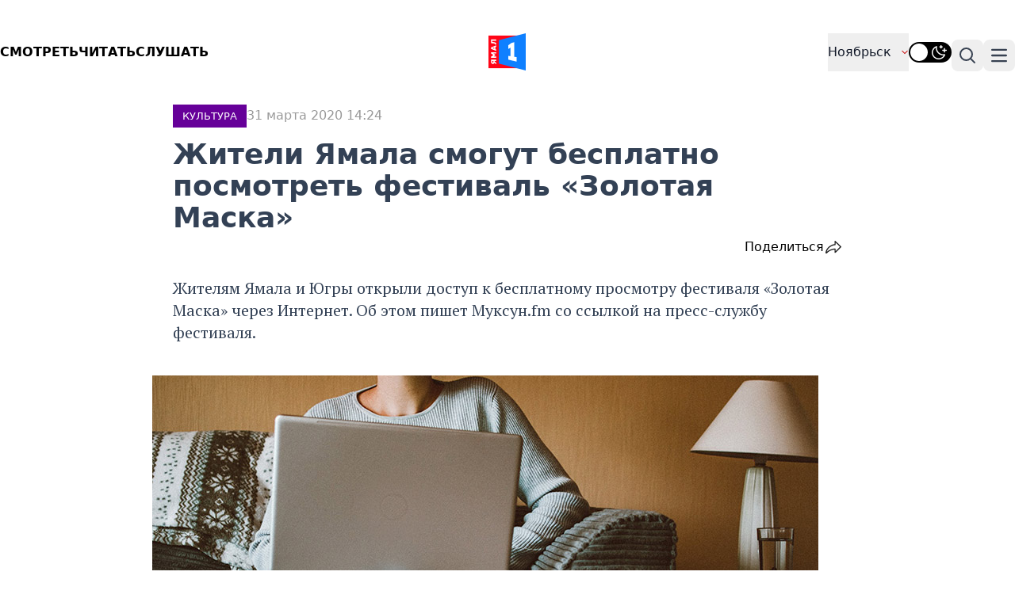

--- FILE ---
content_type: text/html; charset=UTF-8
request_url: https://yamal1.ru/novosti/2020/03/31/zhiteli-iamala-smogut-besplatno-posmotret-festival/
body_size: 16850
content:
<!DOCTYPE html>
<html lang="ru">

<head>
    <meta charset="utf-8">
    <meta name="viewport" content="width=device-width, initial-scale=1.0">

    <link rel="canonical" href="https://yamal1.ru/novosti/2020/03/31/zhiteli-iamala-smogut-besplatno-posmotret-festival/">
    <link href="/local/templates/yamal/image/icon/favicon.ico" rel="shortcut icon" type="image/vnd.microsoft.icon">
	<link href="/local/templates/yamal/image/icon/apple-touch-icon.png" rel="apple-touch-icon" sizes="180x180">
	<link href="/local/templates/yamal/image/icon/favicon-32x32.png" rel="icon" type="image/png" sizes="32x32">
	<link href="/local/templates/yamal/image/icon/favicon-16x16.png"rel="icon" type="image/png" sizes="16x16">
	<link href="/local/templates/yamal/image/icon/site.webmanifest"rel="manifest">

    <base href="https://yamal1.ru/novosti/2020/03/31/zhiteli-iamala-smogut-besplatno-posmotret-festival/" />
    <meta name="resourse-type" content="Document" />
    <meta name="MobileOptimized" content="width" />
    <meta name="HandheldFriendly" content="true" />
        <meta name="author" content="YAMAL1.RU" />
    <meta name="owner" content="YAMAL1.RU">
    <meta name="revisit-after" content="4 days">
    <meta name="twitter:url" content="https://yamal1.ru/novosti/2020/03/31/zhiteli-iamala-smogut-besplatno-posmotret-festival/">
    <meta name="twitter:title" content="Жители Ямала смогут бесплатно посмотреть фестиваль «Золотая Маска»">
    <meta name="twitter:card" content="summary_large_image">
    <meta name="twitter:site" content="@YAMAL1.RU">
    <meta name="twitter:description" content="Жителям Ямала и Югры открыли доступ к бесплатному просмотру фестиваля «Золотая Маска» через Интернет. Об этом пишет Муксун.fm со ссылкой на пресс-службу фестиваля.">
    <meta name="twitter:creator" content="@YAMAL1.RU">
    <meta name="twitter:image:src" content="https://yamal1.ru/upload/iblock/ca4/jxee22ohp8ot0wi0vafi9xxt3727fd0q.jpg">
    <meta name="twitter:image" content="https://yamal1.ru/upload/iblock/ca4/jxee22ohp8ot0wi0vafi9xxt3727fd0q.jpg">
    <meta name="twitter:domain" content="YAMAL1.RU">
    <meta name="og:title" content="Жители Ямала смогут бесплатно посмотреть фестиваль «Золотая Маска»">
    <meta name="og:site_name" content="YAMAL1.RU">
    <meta name="og:type" content="article">
    <meta name="og:image" content="https://yamal1.ru/upload/iblock/ca4/jxee22ohp8ot0wi0vafi9xxt3727fd0q.jpg">
    <meta name="og:description" content="Жителям Ямала и Югры открыли доступ к бесплатному просмотру фестиваля «Золотая Маска» через Интернет. Об этом пишет Муксун.fm со ссылкой на пресс-службу фестиваля.">
    <meta name="og:url" content="https://yamal1.ru/novosti/2020/03/31/zhiteli-iamala-smogut-besplatno-posmotret-festival/">
    <meta name="article:author" content="YAMAL1.RU">
    <meta name="article:section" content="КУЛЬТУРА,Ямал">
    <meta name="title" content="Жители Ямала смогут бесплатно посмотреть фестиваль «Золотая Маска»">
    <title>Жители Ямала смогут бесплатно посмотреть фестиваль «Золотая Маска»</title>
    <meta http-equiv="Content-Type" content="text/html; charset=UTF-8" />
<meta name="robots" content="index, follow" />
<meta name="keywords" content="фестиваль, Золотая маска, интернет, кинопросмотр, бесплатный доступ" />
<meta name="description" content="Жителям Ямала и Югры открыли доступ к бесплатному просмотру фестиваля «Золотая Маска» через Интернет. Об этом пишет Муксун.fm со ссылкой на пресс-службу фестиваля." />
<script data-skip-moving="true">(function(w, d, n) {var cl = "bx-core";var ht = d.documentElement;var htc = ht ? ht.className : undefined;if (htc === undefined || htc.indexOf(cl) !== -1){return;}var ua = n.userAgent;if (/(iPad;)|(iPhone;)/i.test(ua)){cl += " bx-ios";}else if (/Windows/i.test(ua)){cl += ' bx-win';}else if (/Macintosh/i.test(ua)){cl += " bx-mac";}else if (/Linux/i.test(ua) && !/Android/i.test(ua)){cl += " bx-linux";}else if (/Android/i.test(ua)){cl += " bx-android";}cl += (/(ipad|iphone|android|mobile|touch)/i.test(ua) ? " bx-touch" : " bx-no-touch");cl += w.devicePixelRatio && w.devicePixelRatio >= 2? " bx-retina": " bx-no-retina";if (/AppleWebKit/.test(ua)){cl += " bx-chrome";}else if (/Opera/.test(ua)){cl += " bx-opera";}else if (/Firefox/.test(ua)){cl += " bx-firefox";}ht.className = htc ? htc + " " + cl : cl;})(window, document, navigator);</script>


<link href="/bitrix/cache/css/s1/yamal/page_b0bb78aa8307a368a3df964fcbd9eada/page_b0bb78aa8307a368a3df964fcbd9eada_v1.css?17543002343018" type="text/css"  rel="stylesheet" />
<link href="/bitrix/cache/css/s1/yamal/template_6c8d4b28b81fe36091c5f3e29534129c/template_6c8d4b28b81fe36091c5f3e29534129c_v1.css?1754300234919" type="text/css"  data-template-style="true" rel="stylesheet" />







    
        <link rel="stylesheet" href="/local/templates/yamal/css/lib/fancybox.min.css">
    <link rel="stylesheet" href="/local/templates/yamal/css/lib/swiper-bundle.min.css">
  
    <link rel="stylesheet" href="/local/templates/yamal/public/style.css">
    
                    
                
    
    <style>
        @import url('/local/templates/yamal/css/fonts.css');
    </style>

    <link rel="preconnect" href="https://fonts.googleapis.com">
    <link rel="preconnect" href="https://fonts.gstatic.com" crossorigin>
    <link href="https://fonts.googleapis.com/css2?family=PT+Serif:ital,wght@0,400;0,700;1,400;1,700&display=swap" rel="stylesheet">
    </head>

<body class="dark:bg-slate-800  dark:text-white">
    <!-- Yandex.Metrika counter -->
      <noscript><div><img src="https://mc.yandex.ru/watch/82650532" style="position:absolute; left:-9999px;" alt="" /></div></noscript> <!-- /Yandex.Metrika counter -->
        
            <header itemscope itemtype="http://schema.org/Organization">
      
      

        <!--Видео-->  

        <!--div class="container m-auto">
                <div class="mb-[12px]">
                    <div class="flex flex-wrap justify-start align-start w-full gap-[32px]">
                        <div class="relative w-screen max-h-[300px]" itemscope="" itemtype="http://schema.org/NewsArticle">
                            <a href="https://vk.com/wall-101544511_180527" title="yamal1">
                            <video autoplay="true" muted="true" loop="true">
                                <source type="video/webm" src="/upload/banners/duh.webm" />
                                <source type="video/mp4" src="/upload/banners/duh.mp4" />
                            </video>
                            </a>
                        </div>
                    </div>
                </div>
        </div-->

        <!--Статика-->   

        <!--div class="container m-auto">
                <div class="mb-[12px]">
                    <div class="flex flex-wrap justify-start align-start w-full gap-[32px]">
                        <div class="relative w-screen max-h-[300px]" style="background-color:#071e63;" itemscope="" itemtype="http://schema.org/NewsArticle">
                            <a href="https://yamal1.ru/novosti/2025/08/02/semak_o_transferah_konkurencii_i_borbe_za_chempionstvo/" title="yamal1">
                           <img style="  display: block;
                                            margin-left: auto; 
                                            margin-right: auto; 
                                            height: auto;"
                            src="/upload/banners/banner_semak_resize.png" />
                            </a>
                        </div>
                    </div>
                </div>
        </div-->
      
      


            <section class="lg:hidden" itemscope itemtype="http://schema.org/NewsArticle">
        <div class="container m-auto">
            <div class="mb-[12px]">
                <a href="/spetcproekty/" title="Спецпроекты"><span class="py-[6px] px-[16px] text-white bg-[#E3120E] uppercase font-semibold text-lg" itemprop="articleSection">Спецпроект</span></a>
                <div class="flex flex-wrap justify-start align-start w-full gap-[32px]">
                    <div class="relative w-screen max-h-[460px]" itemscope itemtype="http://schema.org/NewsArticle">
                        <a href="/novosti/2026/01/05/kakoe-est-obuchenie-v-kompanii/" title="Какое есть обучение в компании?">
                            <img class="w-[100%] h-[100%] object-cover" src="/upload/resize_cache/iblock/895/840_472_1/83nqsf055tn31adzkdlft18ehgz59r6t.jpg" alt="" itemprop="image">
                            <div class="bg-gradient-to-t from-[#070707] to-transparent absolute h-[100%] w-[100%] bottom-0">
                                <div class="flex gap-[12px] absolute bottom-[32px] left-[18px] md:left-[28px] flex-wrap">
                                    <div class="w-[100%]">
                                        <h3 class="w-full lg:w-[60%] text-white text-[32px] font-semibold inline-block text-xl md:text-3xl dark:text-white" itemprop="headline">
                                            Какое есть обучение в компании?                                        </h3>
                                    </div>
                                </div>
                            </div>
                        </a>
                    </div>
                </div>
            </div>
    </section>
        
        <div class="container m-auto">
            <div class="grid grid-cols-3 header__bottom pt-[42px] md:pb-[42px] pb-[20px] align-middle">
                <nav class="hidden md:flex">
                    <ul class="flex gap-[24px] uppercase font-semibold">
                        <a class="m-auto" href="#" data-modal-target="default-modal" data-modal-toggle="default-modal">
                            <li>Смотреть</li>
                        </a>
                        <a class="m-auto" href="/spetcproekty/">
                            <li>Читать</li>
                        </a>
                        <a class="m-auto" href="/radio/" target="_blank">Слушать</a>
                    </ul>
                </nav>
                <button data-collapse-toggle="mega-menu-search" type="button" class="md:hidden inline-flex items-center p-1 w-10 h-10 justify-center text-sm text-gray-700 rounded-lg hover:bg-gray-100 focus:outline-none focus:ring-2 focus:ring-gray-200 dark:text-gray-400 dark:hover:bg-gray-700 dark:focus:ring-gray-600 mt-1 aria-controls=" mega-menu-full" aria-expanded="false">
                    <span class="sr-only">Поиск</span>
                    <svg xmlns="http://www.w3.org/2000/svg" fill="none" viewBox="0 0 22 22" stroke-width="2.5" stroke="currentColor" class="w-7 h-7">
                        <path stroke-linecap="round" stroke-linejoin="round" d="M21 21l-5.197-5.197m0 0A7.5 7.5 0 105.196 5.196a7.5 7.5 0 0010.607 10.607z" />
                    </svg>
                </button>

                <!--Logo-->
                <figure class="flex justify-center">
                    <a href="https://yamal1.ru"><img src="/local/templates/yamal/image/logo.svg" alt="logo" width="47px"></a>
                </figure>

                <div class="flex justify-end gap-[10px]">
                                        <button data-collapse-toggle="mega-menu-full-geo" class="hidden md:flex items-center justify-between w-full py-2 px-3 font-medium text-gray-900 border-b border-gray-100 md:w-auto hover:bg-gray-50 md:hover:bg-transparent md:border-0 md:p-0 dark:text-white focus:ring-gray-200  dark:hover:bg-gray-700 md:dark:hover:bg-transparent dark:focus:ring-gray-600 dark:border-gray-700 ">
                        Ноябрьск                        <svg xmlns="http://www.w3.org/2000/svg" viewBox="0 0 24 24" fill="currentColor" class="w-2.5 h-2.5 ms-3 stroke-red-500">
                            <path fill-rule="evenodd" d="M12.53 16.28a.75.75 0 01-1.06 0l-7.5-7.5a.75.75 0 011.06-1.06L12 14.69l6.97-6.97a.75.75 0 111.06 1.06l-7.5 7.5z" clip-rule="evenodd" stroke-width="2" stroke-linejoin="round" />
                        </svg>
                    </button>

                    <div class="flex relative">
                        <input class="m-auto hidden peer/theme light-switch" name="light-switch" id="theme-switch" type="checkbox">

                                                <label for="theme-switch" class="m-auto w-[54px] h-[26px] rounded-[50px] bg-black peer-checked/theme:bg-amber-300 duration-200"></label>
                        <label for="theme-switch" class="w-[22px] h-[22px] rounded-[50%] bg-white absolute top-[50%] translate-y-[-50%] left-[2px] peer-checked/theme:left-[29px] duration-200"></label>

                        <label for="theme-switch" class="absolute top-[50%] translate-y-[-50%] right-[6px] opacity-100 peer-checked/theme:opacity-0 duration-200">
                            <img class="" src="/local/templates/yamal/image/icon/dark_theme.svg" alt="">
                        </label>

                        <label for="theme-switch" class="absolute top-[50%] translate-y-[-50%] left-[6px] opacity-0 peer-checked/theme:opacity-100 duration-200">
                            <img class="" src="/local/templates/yamal/image/icon/light_theme.svg" alt="">
                        </label>
                    </div>


                    <button data-collapse-toggle="mega-menu-search" type="button" class="hidden md:inline-flex items-center p-2 w-10 h-10 justify-center text-sm text-gray-700 rounded-lg hover:bg-gray-100 focus:outline-none focus:ring-2 focus:ring-gray-200 dark:text-gray-400 dark:hover:bg-gray-700 dark:focus:ring-gray-600 sm:mt-2 mt-1 aria-controls=" mega-menu-full" aria-expanded="false">
                        <span class="sr-only">Поиск</span>
                        <svg xmlns="http://www.w3.org/2000/svg" fill="none" viewBox="0 0 24 24" stroke-width="2" stroke="currentColor" class="w-6 h-6">
                            <path stroke-linecap="round" stroke-linejoin="round" d="M21 21l-5.197-5.197m0 0A7.5 7.5 0 105.196 5.196a7.5 7.5 0 0010.607 10.607z" />
                        </svg>
                    </button>

                    <button data-collapse-toggle="mega-menu-full-dropdown" type="button" class="inline-flex items-center p-2 w-10 h-10 justify-center text-sm text-gray-700 rounded-lg hover:bg-gray-100 focus:outline-none focus:ring-2 focus:ring-gray-200 dark:text-gray-400 dark:hover:bg-gray-700 dark:focus:ring-gray-600 sm:mt-2 mt-1 aria-controls=" mega-menu-full" aria-expanded="false">
                        <span class="sr-only">Навигация по категориям</span>
                        <svg class="w-5 h-5" aria-hidden="true" xmlns="http://www.w3.org/2000/svg" fill="none" viewBox="0 0 17 14">
                            <path stroke="currentColor" stroke-linecap="round" stroke-linejoin="round" stroke-width="2" d="M1 1h15M1 7h15M1 13h15" />
                        </svg>
                    </button>
                </div>
            </div>
            <div class="grid grid-cols-3 md:hidden uppercase font-semibold pb-[42px] mb-[10px]">
                <a href="#" class="flex justify-start ml-3" data-modal-target="default-modal" data-modal-toggle="default-modal" class="flex justify-start ml-3">Смотреть</a>
                <a href="/spetcproekty/" class="m-auto">Читать</a>
                <a href="/radio/" class="flex justify-end mr-3">Слушать</a>
            </div>
        </div>
        </div>

        
        <div id="default-modal" tabindex="-1" aria-hidden="true" class="hidden overflow-y-auto overflow-x-hidden fixed top-0 right-0 left-0 z-50 justify-center items-center w-full md:inset-0 h-[calc(100%-1rem)] max-h-full" onclick="StopPlayPlayer()">
    <div class="relative p-4 w-full max-w-2xl max-h-full">
        <!-- Modal content -->
        <div class="relative bg-black rounded-lg shadow dark:bg-gray-700">
            <!-- Modal header -->
            <div class="flex items-center justify-between pl-4 md:pl-4 rounded-t dark:border-gray-600 gap-[6px]">
				<div class="m-auto mx-0 w-[6px] h-[6px] bg-[#E3120E] rounded-[50%]"></div>
                <div class="text-base font-semibold text-gray-200 dark:text-white">
                    Прямой эфир
                </div>
                <button type="button" class="text-gray-400 bg-transparent hover:bg-gray-200 hover:text-gray-900 rounded-lg text-sm w-8 h-8 ms-auto inline-flex justify-center items-center dark:hover:bg-gray-600 dark:hover:text-white" data-modal-hide="default-modal" onclick="StopPlayPlayer()">
                    <svg class="w-3 h-3" aria-hidden="true" xmlns="http://www.w3.org/2000/svg" fill="none" viewBox="0 0 14 14">
                        <path stroke="currentColor" stroke-linecap="round" stroke-linejoin="round" stroke-width="2" d="m1 1 6 6m0 0 6 6M7 7l6-6M7 7l-6 6" />
                    </svg>
                    <span class="sr-only">Закрыть</span>
                </button>
            </div>
            <!-- Modal body -->
            <div class="p-1 md:p-2">
                <p class="text-base leading-relaxed text-gray-500 dark:text-gray-400">
                <div class="player_cont01 embed-responsive embed-responsive-16by9">
                    <div id="player"></div>

                                        
                </div>


                </p>
            </div>
        </div>
    </div>
</div>            <!--Menu-->
            
<nav class="bg-white border-gray-200 dark:border-gray-600 dark:bg-gray-900 container m-auto">

	<div id="mega-menu-full-dropdown" class="mt-1 border-gray-200 shadow-sm bg-gray-50 md:bg-white dark:bg-gray-800 dark:border-gray-600 hidden">
		<div class="grid px-4 pb-5 mx-auto text-gray-900 dark:text-white lg:grid-cols-3 md:px-6">
			<ul>
						<li>
			<a href="/?nt=ekonomika" title="ЭКОНОМИКА" class="block p-3 rounded-lg hover:bg-gray-100 dark:hover:bg-gray-700">
				<div class="font-semibold">ЭКОНОМИКА</div>
			</a>
		</li>
			<li>
			<a href="/?nt=proishestviia" title="ПРОИCШЕСТВИЯ" class="block p-3 rounded-lg hover:bg-gray-100 dark:hover:bg-gray-700">
				<div class="font-semibold">ПРОИCШЕСТВИЯ</div>
			</a>
		</li>
			<li>
			<a href="/?nt=politika" title="ПОЛИТИКА" class="block p-3 rounded-lg hover:bg-gray-100 dark:hover:bg-gray-700">
				<div class="font-semibold">ПОЛИТИКА</div>
			</a>
		</li>
				</ul>
			<ul>
				<li>
			<a href="/?nt=sport" title="СПОРТ" class="block p-3 rounded-lg hover:bg-gray-100 dark:hover:bg-gray-700">
				<div class="font-semibold">СПОРТ</div>
			</a>
		</li>
			<li>
			<a href="/?nt=kul-tura" title="КУЛЬТУРА" class="block p-3 rounded-lg hover:bg-gray-100 dark:hover:bg-gray-700">
				<div class="font-semibold">КУЛЬТУРА</div>
			</a>
		</li>
			<li>
			<a href="/?nt=afisha" title="АФИША" class="block p-3 rounded-lg hover:bg-gray-100 dark:hover:bg-gray-700">
				<div class="font-semibold">АФИША</div>
			</a>
		</li>
				</ul>
			<ul>
				<li>
			<a href="/?nt=obshchestvo" title="ОБЩЕСТВО" class="block p-3 rounded-lg hover:bg-gray-100 dark:hover:bg-gray-700">
				<div class="font-semibold">ОБЩЕСТВО</div>
			</a>
		</li>
			<li>
			<a href="/?nt=obrazovanie" title="ОБРАЗОВАНИЕ" class="block p-3 rounded-lg hover:bg-gray-100 dark:hover:bg-gray-700">
				<div class="font-semibold">ОБРАЗОВАНИЕ</div>
			</a>
		</li>
			<li>
			<a href="/?nt=meditcina" title="МЕДИЦИНА" class="block p-3 rounded-lg hover:bg-gray-100 dark:hover:bg-gray-700">
				<div class="font-semibold">МЕДИЦИНА</div>
			</a>
		</li>
				</ul>
			<ul>
				<li>
			<a href="/?nt=pogoda" title="ПОГОДА" class="block p-3 rounded-lg hover:bg-gray-100 dark:hover:bg-gray-700">
				<div class="font-semibold">ПОГОДА</div>
			</a>
		</li>
			<li>
			<a href="/?nt=ekologiia" title="ЭКОЛОГИЯ" class="block p-3 rounded-lg hover:bg-gray-100 dark:hover:bg-gray-700">
				<div class="font-semibold">ЭКОЛОГИЯ</div>
			</a>
		</li>
			<li>
			<a href="/?nt=transport" title="ТРАНСПОРТ" class="block p-3 rounded-lg hover:bg-gray-100 dark:hover:bg-gray-700">
				<div class="font-semibold">ТРАНСПОРТ</div>
			</a>
		</li>
				</ul>
			<ul>
				<li>
			<a href="/?nt=tek" title="ТЭК" class="block p-3 rounded-lg hover:bg-gray-100 dark:hover:bg-gray-700">
				<div class="font-semibold">ТЭК</div>
			</a>
		</li>
			<li>
			<a href="/?nt=zhkkh" title="ЖКХ" class="block p-3 rounded-lg hover:bg-gray-100 dark:hover:bg-gray-700">
				<div class="font-semibold">ЖКХ</div>
			</a>
		</li>
			<li>
			<a href="/?nt=stroitel-stvo" title="СТРОИТЕЛЬСТВО" class="block p-3 rounded-lg hover:bg-gray-100 dark:hover:bg-gray-700">
				<div class="font-semibold">СТРОИТЕЛЬСТВО</div>
			</a>
		</li>
	
			</ul>
		</div>
	</div>
</nav>
        <!--Search-->
        <nav class="bg-white border-gray-200 dark:border-gray-600 dark:bg-gray-900 container m-auto">

            <div id="mega-menu-search" class="mt-1 border-gray-200 shadow-sm bg-gray-50 md:bg-white  dark:bg-gray-800 dark:border-gray-600 hidden">
                <div class="grid px-4 pb-5 mx-auto text-gray-900 dark:text-white grid-cols-1 md:px-6">
                    <div class="relative mt-3 ">
                        <form id="sform_min01" action="/search/" method="get">
                            <button class="absolute inset-y-0 start-0 flex items-center ps-3">
                                <svg class="w-4 h-4 text-gray-500 dark:text-gray-400" aria-hidden="true" xmlns="http://www.w3.org/2000/svg" fill="none" viewBox="0 0 20 20">
                                    <path stroke="currentColor" stroke-linecap="round" stroke-linejoin="round" stroke-width="2" d="m19 19-4-4m0-7A7 7 0 1 1 1 8a7 7 0 0 1 14 0Z" />
                                </svg>
                            </button>

                            <input name="q" type="text" id="search-navbar" class="block w-full p-2 ps-10 text-sm text-gray-900 border border-gray-300 rounded-lg bg-gray-50 focus:ring-blue-500 focus:border-blue-500 dark:bg-gray-700 dark:border-gray-600 dark:placeholder-gray-400 dark:text-white dark:focus:ring-blue-500 dark:focus:border-blue-500" placeholder="Введите слово..." value="">
                        </form>
                    </div>


                </div>
            </div>
        </nav>

        <!--GEO-->
        <nav class="bg-white border-gray-200 dark:border-gray-600 dark:bg-gray-900 container m-auto">
    <div id="mega-menu-full-geo" class="mt-1 border-gray-200 shadow-sm bg-gray-50 md:bg-white dark:bg-gray-800 dark:border-gray-600 hidden">
        <div class="grid px-4 pb-5 mx-auto text-gray-900 dark:text-white xl:grid-cols-4 grid-cols-2 md:px-6">
            <ul>
                        <li>
            <a href="/geo/iamal/" title="Ямал" class="block p-3 rounded-lg hover:bg-gray-100 dark:hover:bg-gray-700">
                <div class="font-semibold">Ямал</div>
            </a>
        </li>
            <li>
            <a href="/geo/novyi-urengoi/" title="Новый Уренгой" class="block p-3 rounded-lg hover:bg-gray-100 dark:hover:bg-gray-700">
                <div class="font-semibold">Новый Уренгой</div>
            </a>
        </li>
            <li>
            <a href="/geo/noiabr-sk/" title="Ноябрьск" class="block p-3 rounded-lg hover:bg-gray-100 dark:hover:bg-gray-700">
                <div class="font-semibold">Ноябрьск</div>
            </a>
        </li>
            <li>
            <a href="/geo/salekhard/" title="Салехард" class="block p-3 rounded-lg hover:bg-gray-100 dark:hover:bg-gray-700">
                <div class="font-semibold">Салехард</div>
            </a>
        </li>
            <li>
            <a href="/geo/nadym/" title="Надым" class="block p-3 rounded-lg hover:bg-gray-100 dark:hover:bg-gray-700">
                <div class="font-semibold">Надым</div>
            </a>
        </li>
                </ul>
            <ul>
                <li>
            <a href="/geo/gubkinskii/" title="Губкинский" class="block p-3 rounded-lg hover:bg-gray-100 dark:hover:bg-gray-700">
                <div class="font-semibold">Губкинский</div>
            </a>
        </li>
            <li>
            <a href="/geo/muravlenko/" title="Муравленко" class="block p-3 rounded-lg hover:bg-gray-100 dark:hover:bg-gray-700">
                <div class="font-semibold">Муравленко</div>
            </a>
        </li>
            <li>
            <a href="/geo/labytnangi/" title="Лабытнанги" class="block p-3 rounded-lg hover:bg-gray-100 dark:hover:bg-gray-700">
                <div class="font-semibold">Лабытнанги</div>
            </a>
        </li>
            <li>
            <a href="/geo/tarko-sale/" title="Тарко-Сале" class="block p-3 rounded-lg hover:bg-gray-100 dark:hover:bg-gray-700">
                <div class="font-semibold">Тарко-Сале</div>
            </a>
        </li>
            <li>
            <a href="/geo/pangody/" title="Пангоды" class="block p-3 rounded-lg hover:bg-gray-100 dark:hover:bg-gray-700">
                <div class="font-semibold">Пангоды</div>
            </a>
        </li>
                </ul>
            <ul>
                <li>
            <a href="/geo/purpe/" title="Пурпе" class="block p-3 rounded-lg hover:bg-gray-100 dark:hover:bg-gray-700">
                <div class="font-semibold">Пурпе</div>
            </a>
        </li>
            <li>
            <a href="/geo/tazovskii/" title="Тазовский" class="block p-3 rounded-lg hover:bg-gray-100 dark:hover:bg-gray-700">
                <div class="font-semibold">Тазовский</div>
            </a>
        </li>
            <li>
            <a href="/geo/iar-sale/" title="Яр-Сале" class="block p-3 rounded-lg hover:bg-gray-100 dark:hover:bg-gray-700">
                <div class="font-semibold">Яр-Сале</div>
            </a>
        </li>
            <li>
            <a href="/geo/urengoi/" title="Уренгой" class="block p-3 rounded-lg hover:bg-gray-100 dark:hover:bg-gray-700">
                <div class="font-semibold">Уренгой</div>
            </a>
        </li>
            <li>
            <a href="/geo/kharp/" title="Харп" class="block p-3 rounded-lg hover:bg-gray-100 dark:hover:bg-gray-700">
                <div class="font-semibold">Харп</div>
            </a>
        </li>
                </ul>
            <ul>
                <li>
            <a href="/geo/krasnosel-kup/" title="Красноселькуп" class="block p-3 rounded-lg hover:bg-gray-100 dark:hover:bg-gray-700">
                <div class="font-semibold">Красноселькуп</div>
            </a>
        </li>
            <li>
            <a href="/geo/muzhi/" title="Мужи" class="block p-3 rounded-lg hover:bg-gray-100 dark:hover:bg-gray-700">
                <div class="font-semibold">Мужи</div>
            </a>
        </li>
            <li>
            <a href="/geo/aksarka/" title="Аксарка" class="block p-3 rounded-lg hover:bg-gray-100 dark:hover:bg-gray-700">
                <div class="font-semibold">Аксарка</div>
            </a>
        </li>
            <li>
            <a href="/geo/tumen/" title="Тюмень" class="block p-3 rounded-lg hover:bg-gray-100 dark:hover:bg-gray-700">
                <div class="font-semibold">Тюмень</div>
            </a>
        </li>
            <li>
            <a href="/geo/hmao-ugra/" title="ХМАО-Югра" class="block p-3 rounded-lg hover:bg-gray-100 dark:hover:bg-gray-700">
                <div class="font-semibold">ХМАО-Югра</div>
            </a>
        </li>
                </ul>
            <ul>
                <li>
            <a href="/geo/sankt-peterburg/" title="Санкт-Петербург" class="block p-3 rounded-lg hover:bg-gray-100 dark:hover:bg-gray-700">
                <div class="font-semibold">Санкт-Петербург</div>
            </a>
        </li>
            <li>
            <a href="/geo/omsk/" title="Омск" class="block p-3 rounded-lg hover:bg-gray-100 dark:hover:bg-gray-700">
                <div class="font-semibold">Омск</div>
            </a>
        </li>
                </ul>
        </div>
    </div>
</nav>
    </header><article itemscope itemtype="http://schema.org/NewsArticle">
	<div class="container m-auto prose prose-xl prose-slate dark:prose-invert pl-5 pr-5 xl:pr-0 sm:pl-0">
				<div class="flex gap-[12px]">
			<span class="bg-[#660099] uppercase text-[13px] font-medium px-[12px] py-[3px] text-white">
				КУЛЬТУРА			</span>

			<div class="text-[#999999] text-[16px] font-medium">
				31 марта 2020 14:24			</div>
		</div>
		<h1 class="mt-[14px] inline-block text-2xl sm:text-4xl prose prose-slate dark:prose-invert">
			Жители Ямала смогут бесплатно посмотреть фестиваль «Золотая Маска»		</h1>

				<div class="flex justify-between not-prose">
			<div class="flex gap-[8px] text-[#000000] px-[16px] py-[6px] rounded-md">
				<!--img src="/local/templates/yamal/image/icon/comment.svg" alt="Комментарии">
				<span-- id="comment_count_body">0</span-->
			</div>
			<div class="flex gap-[8px] font-medium text-[16px]">
				<div class="text-[#000000]">
										
					<div class="dropdown ">
						<div class="dropbtn "> Поделиться<!--div class="rep_img_icon"></div--></div>
						<div class="dropdown-content">
							<a href="http://vk.com/share.php?url=https://yamal1.ru/novosti/2020/03/31/zhiteli-iamala-smogut-besplatno-posmotret-festival/&title=https://yamal1.ru/novosti/2020/03/31/zhiteli-iamala-smogut-besplatno-posmotret-festival/&description=Жителям Ямала и Югры открыли доступ к бесплатному просмотру фестиваля «Золотая Маска» через Интернет. Об этом пишет Муксун.fm со ссылкой на пресс-службу фестиваля.&image=/upload/iblock/ca4/jxee22ohp8ot0wi0vafi9xxt3727fd0q.jpg&noparse=true">В контакте</a><a href="https://connect.ok.ru/offer?url=https://yamal1.ru/novosti/2020/03/31/zhiteli-iamala-smogut-besplatno-posmotret-festival/">Одноклассники</a><a href="https://t.me/share/url?url=https://yamal1.ru/novosti/2020/03/31/zhiteli-iamala-smogut-besplatno-posmotret-festival/">Telegram</a>						</div>
					</div>

														</div>
				<img src="/local/templates/yamal/image/icon/share.svg" alt="">
			</div>
		</div>
					<p class="lead">Жителям Ямала и Югры открыли доступ к бесплатному просмотру фестиваля «Золотая Маска» через Интернет. Об этом пишет Муксун.fm со ссылкой на пресс-службу фестиваля.</p>
			</div>

	
	
			<figure class="container m-auto my-[40px] 2xl:px-[15%] xl:px-[15%] pl-3 pr-3 sm:pl-0 relative">
			<a href="/upload/iblock/ca4/jxee22ohp8ot0wi0vafi9xxt3727fd0q.jpg" data-fancybox="">
				<img src="/upload/iblock/ca4/jxee22ohp8ot0wi0vafi9xxt3727fd0q.jpg" alt="">
			</a>
			<figcaption>Фото pexels.com</figcaption>
		</figure>
	
	
	<div class="container m-auto prose prose-xl prose-slate dark:prose-invert pl-5 pr-5 xl:pr-0 sm:pl-0">
		<div class="mt-[28px] text-[19px] leading-[1.4] font-normal">
			<p>Жителям Ямала и Югры открыли доступ к бесплатному просмотру фестиваля «Золотая Маска» через Интернет. Об этом пишет Муксун.fm со ссылкой на пресс-службу фестиваля. Посмотреть спектакли можно на платформе кинотеатра Okko «Искусство онлайн».</p>

<p>«Российскому театру брошен серьезный вызов. Идет поиск новых способов взаимодействия с аудиторией», - отметила генеральный директор «Золотой Маски» Мария Ревякина.</p>

<p>Бесплатный доступ открыт с 30 марта и будет активен до конца июня. За это время жители Крайнего Севера смогут посмотреть такие постановки, как «Гроза», «Губернатор», «Три толстяка» (эпизод 1 и 2, БДТ), «Чаадский» (Геликон-опера) и многие другие.</p>		</div>
			</div>

				<div class="container m-auto prose prose-xl prose-slate dark:prose-invert pl-5 pr-5 xl:pr-0 sm:pl-0 mt-[35px] flex gap-[6px] flex-wrap">
							<a class="not-prose" href="/spg/search_meta/?q=%D1%84%D0%B5%D1%81%D1%82%D0%B8%D0%B2%D0%B0%D0%BB%D1%8C">
					<div class="bg-[#F1F3F4] dark:bg-[#334155] px-[16px] py-[6px] text-sm">
						фестиваль					</div>
				</a>
							<a class="not-prose" href="/spg/search_meta/?q=%D0%97%D0%BE%D0%BB%D0%BE%D1%82%D0%B0%D1%8F+%D0%BC%D0%B0%D1%81%D0%BA%D0%B0">
					<div class="bg-[#F1F3F4] dark:bg-[#334155] px-[16px] py-[6px] text-sm">
						Золотая маска					</div>
				</a>
							<a class="not-prose" href="/spg/search_meta/?q=%D0%B8%D0%BD%D1%82%D0%B5%D1%80%D0%BD%D0%B5%D1%82">
					<div class="bg-[#F1F3F4] dark:bg-[#334155] px-[16px] py-[6px] text-sm">
						интернет					</div>
				</a>
							<a class="not-prose" href="/spg/search_meta/?q=%D0%BA%D0%B8%D0%BD%D0%BE%D0%BF%D1%80%D0%BE%D1%81%D0%BC%D0%BE%D1%82%D1%80">
					<div class="bg-[#F1F3F4] dark:bg-[#334155] px-[16px] py-[6px] text-sm">
						кинопросмотр					</div>
				</a>
							<a class="not-prose" href="/spg/search_meta/?q=%D0%B1%D0%B5%D1%81%D0%BF%D0%BB%D0%B0%D1%82%D0%BD%D1%8B%D0%B9+%D0%B4%D0%BE%D1%81%D1%82%D1%83%D0%BF">
					<div class="bg-[#F1F3F4] dark:bg-[#334155] px-[16px] py-[6px] text-sm">
						бесплатный доступ					</div>
				</a>
					</div>
	
	<!--div class="container prose prose-xl prose-slate dark:prose-invert m-auto px-5 sm:pl-0 mt-[32px]">
		<div class="shadow-[0_6px_24px_-4px_rgba(0,0,0,0.12)] dark:bg-[#475569] p-[20px] md:flex gap-[20px] mb-[32px]">
			<p class="m-auto text-lg inline-block align-middle leading-[1.1] pb-5">
				Неудобно на сайте? Читайте самое интересное в Telegram и самое полезное
				в VK
			</p>

			<div class="flex gap-[4px] justify-between">
				<a href="https://t.me/s/yamal_1" class="bg-[#D6F1FF] w-[100px] h-[100%] flex justify-center align-middle">
					<img class="w-[24px]" src="/local/templates/yamal/image/icon/tg.svg" alt="" />
				</a>

				<a href="https://vk.com/yamal1" class="bg-[#D6F1FF] w-[100px] h-[100%] flex justify-center align-middle">
					<img class="w-[24px]" src="/local/templates/yamal/image/icon/vk.svg" alt="" />
				</a>
			</div>
		</div>

					<div id="comment_block_news">
							</div>
			</div--->

</article>

<section class="mt-[50px] mb-[50px]" itemscope itemtype="http://schema.org/ItemList">
    <div class="container m-auto">
        <div class="w-[100%] mb-[24px] pl-5 xl:pl-0">
            <span class="uppercase font-semibold text-[24px]">
            <!--block-->
            </span>
        </div>

        <div class="flex flex-wrap gap-[40px] justify-between">
                            <div class="w-full lg:w-[calc(50%-40px)] xl:w-[calc(33.3%-40px)] relative" itemprop="articleSection">
                <div class="mb-[14px]">
            <a class="w-[100%] relative" href="/?nt=obshchestvo" title="ОБЩЕСТВО">
                <span class="py-[3px] px-[12px] uppercase text-[13px] font-medium text-white bg-[#999999]">
                    ОБЩЕСТВО                </span>
            </a>
        </div>
                <a class="w-[100%] relative aspect-video" href="/novosti/2026/01/21/stali-izvestny-samye-neobychnye-imena-novorozhdennykh-moskvichey-v-2025-godu/" title="В Москве назвали самые необычные имена 2025 года для новорождённых " itemprop="url" target="_blank">
                        <img class="w-[100%] object-cover" src="/upload/resize_cache/iblock/ef3/840_472_2/jjbs77455bp7fkxa0lzq27ht40zpo567.jpg" alt="В Москве назвали самые необычные имена 2025 года для новорождённых " itemprop="image">
        </a>
        <a class="w-[100%] relative aspect-video" href="/novosti/2026/01/21/stali-izvestny-samye-neobychnye-imena-novorozhdennykh-moskvichey-v-2025-godu/" title="В Москве назвали самые необычные имена 2025 года для новорождённых " itemprop="url" target="_blank">
            <h3 class="mt-[14px] text-[20px] font-semibold leading-[26px] pl-5 sm:pl-0" itemprop="headline">
                В Москве назвали самые необычные имена 2025 года для новорождённых             </h3>
        </a>
        <div class="text-[#999] text-[13px] font-medium mt-[8px] lg:left-[28px] pl-5 sm:pl-0" itemprop="datePublished">
            21 января 20:00        </div>
    </div>

    <div class="w-full lg:w-[calc(50%-40px)] xl:w-[calc(33.3%-40px)] relative" itemprop="articleSection">
                <div class="mb-[14px]">
            <a class="w-[100%] relative" href="/?nt=obshchestvo" title="ОБЩЕСТВО">
                <span class="py-[3px] px-[12px] uppercase text-[13px] font-medium text-white bg-[#999999]">
                    ОБЩЕСТВО                </span>
            </a>
        </div>
                <a class="w-[100%] relative aspect-video" href="/novosti/2026/01/21/v-noyabrske-god-zdorovya-ofitsialno-otkroyut-25-yanvarya/" title="В Ноябрьске Год здоровья официально откроют 25 января" itemprop="url" target="_blank">
                        <img class="w-[100%] object-cover" src="/upload/resize_cache/iblock/f47/840_472_2/qc1a6f01habm5dfef7ckoxij8euwirhj.jpg" alt="В Ноябрьске Год здоровья официально откроют 25 января" itemprop="image">
        </a>
        <a class="w-[100%] relative aspect-video" href="/novosti/2026/01/21/v-noyabrske-god-zdorovya-ofitsialno-otkroyut-25-yanvarya/" title="В Ноябрьске Год здоровья официально откроют 25 января" itemprop="url" target="_blank">
            <h3 class="mt-[14px] text-[20px] font-semibold leading-[26px] pl-5 sm:pl-0" itemprop="headline">
                В Ноябрьске Год здоровья официально откроют 25 января            </h3>
        </a>
        <div class="text-[#999] text-[13px] font-medium mt-[8px] lg:left-[28px] pl-5 sm:pl-0" itemprop="datePublished">
            21 января 19:29        </div>
    </div>

    <div class="w-full lg:w-[calc(50%-40px)] xl:w-[calc(33.3%-40px)] relative" itemprop="articleSection">
                <div class="mb-[14px]">
            <a class="w-[100%] relative" href="/?nt=politika" title="ПОЛИТИКА">
                <span class="py-[3px] px-[12px] uppercase text-[13px] font-medium text-white bg-[#003366]">
                    ПОЛИТИКА                </span>
            </a>
        </div>
                <a class="w-[100%] relative aspect-video" href="/novosti/2026/01/20/tramp-prisoedinil-kanadu-venesuelu-i-grenlandiyu-k-ssha/" title="Трамп в соцсетях «присоединил» Канаду, Венесуэлу и Гренландию к США" itemprop="url" target="_blank">
                        <img class="w-[100%] object-cover" src="/upload/resize_cache/iblock/e60/840_472_2/e2otmwjsulvqrefbt7g33n8yrqz2bga9.jpg" alt="Трамп в соцсетях «присоединил» Канаду, Венесуэлу и Гренландию к США" itemprop="image">
        </a>
        <a class="w-[100%] relative aspect-video" href="/novosti/2026/01/20/tramp-prisoedinil-kanadu-venesuelu-i-grenlandiyu-k-ssha/" title="Трамп в соцсетях «присоединил» Канаду, Венесуэлу и Гренландию к США" itemprop="url" target="_blank">
            <h3 class="mt-[14px] text-[20px] font-semibold leading-[26px] pl-5 sm:pl-0" itemprop="headline">
                Трамп в соцсетях «присоединил» Канаду, Венесуэлу и Гренландию к США            </h3>
        </a>
        <div class="text-[#999] text-[13px] font-medium mt-[8px] lg:left-[28px] pl-5 sm:pl-0" itemprop="datePublished">
            21 января 19:20        </div>
    </div>

    <div class="w-full lg:w-[calc(50%-40px)] xl:w-[calc(33.3%-40px)] relative" itemprop="articleSection">
                <div class="mb-[14px]">
            <a class="w-[100%] relative" href="/?nt=politika" title="ПОЛИТИКА">
                <span class="py-[3px] px-[12px] uppercase text-[13px] font-medium text-white bg-[#003366]">
                    ПОЛИТИКА                </span>
            </a>
        </div>
                <a class="w-[100%] relative aspect-video" href="/novosti/2026/01/21/peterburgskie-deputaty-prinyali-zakon-o-kolokolnom-zvone-na-vykhodnykh-/" title="Петербургские депутаты приняли закон о колокольном звоне на выходных " itemprop="url" target="_blank">
                        <img class="w-[100%] object-cover" src="/upload/resize_cache/iblock/d85/840_472_2/j5kz38ojavab5magy9e0yfdfn5pptfn6.jpg" alt="Петербургские депутаты приняли закон о колокольном звоне на выходных " itemprop="image">
        </a>
        <a class="w-[100%] relative aspect-video" href="/novosti/2026/01/21/peterburgskie-deputaty-prinyali-zakon-o-kolokolnom-zvone-na-vykhodnykh-/" title="Петербургские депутаты приняли закон о колокольном звоне на выходных " itemprop="url" target="_blank">
            <h3 class="mt-[14px] text-[20px] font-semibold leading-[26px] pl-5 sm:pl-0" itemprop="headline">
                Петербургские депутаты приняли закон о колокольном звоне на выходных             </h3>
        </a>
        <div class="text-[#999] text-[13px] font-medium mt-[8px] lg:left-[28px] pl-5 sm:pl-0" itemprop="datePublished">
            21 января 19:16        </div>
    </div>

    <div class="w-full lg:w-[calc(50%-40px)] xl:w-[calc(33.3%-40px)] relative" itemprop="articleSection">
                <div class="mb-[14px]">
            <a class="w-[100%] relative" href="/?nt=obshchestvo" title="ОБЩЕСТВО">
                <span class="py-[3px] px-[12px] uppercase text-[13px] font-medium text-white bg-[#999999]">
                    ОБЩЕСТВО                </span>
            </a>
        </div>
                <a class="w-[100%] relative aspect-video" href="/novosti/2026/01/21/zhitelnitsa-ekaterinburga-podkhvatila-kozhnuyu-infektsiyu-nog-posle-kupaniya-v-bannom-chane/" title="Жительница Екатеринбурга подхватила кожную инфекцию после купания в банном чане" itemprop="url" target="_blank">
                        <img class="w-[100%] object-cover" src="/upload/resize_cache/iblock/9fa/840_472_2/g2xuq210l5y558g2dv6f6x4eszxxxwfa.jpg" alt="Жительница Екатеринбурга подхватила кожную инфекцию после купания в банном чане" itemprop="image">
        </a>
        <a class="w-[100%] relative aspect-video" href="/novosti/2026/01/21/zhitelnitsa-ekaterinburga-podkhvatila-kozhnuyu-infektsiyu-nog-posle-kupaniya-v-bannom-chane/" title="Жительница Екатеринбурга подхватила кожную инфекцию после купания в банном чане" itemprop="url" target="_blank">
            <h3 class="mt-[14px] text-[20px] font-semibold leading-[26px] pl-5 sm:pl-0" itemprop="headline">
                Жительница Екатеринбурга подхватила кожную инфекцию после купания в банном чане            </h3>
        </a>
        <div class="text-[#999] text-[13px] font-medium mt-[8px] lg:left-[28px] pl-5 sm:pl-0" itemprop="datePublished">
            21 января 19:13        </div>
    </div>

    <div class="w-full lg:w-[calc(50%-40px)] xl:w-[calc(33.3%-40px)] relative" itemprop="articleSection">
                <div class="mb-[14px]">
            <a class="w-[100%] relative" href="/?nt=obrazovanie" title="ОБРАЗОВАНИЕ">
                <span class="py-[3px] px-[12px] uppercase text-[13px] font-medium text-white bg-[#605ca8]">
                    ОБРАЗОВАНИЕ                </span>
            </a>
        </div>
                <a class="w-[100%] relative aspect-video" href="/novosti/2026/01/21/rossiyskie-vuzy-izmenili-perechen-obyazatelnykh-k-sdache-predmetov/" title="Российские вузы изменили перечень обязательных к сдаче предметов" itemprop="url" target="_blank">
                        <img class="w-[100%] object-cover" src="/upload/resize_cache/iblock/8c5/840_472_2/mompjfp7ure92s2yeeh7w2i3bvepiust.jpg" alt="Российские вузы изменили перечень обязательных к сдаче предметов" itemprop="image">
        </a>
        <a class="w-[100%] relative aspect-video" href="/novosti/2026/01/21/rossiyskie-vuzy-izmenili-perechen-obyazatelnykh-k-sdache-predmetov/" title="Российские вузы изменили перечень обязательных к сдаче предметов" itemprop="url" target="_blank">
            <h3 class="mt-[14px] text-[20px] font-semibold leading-[26px] pl-5 sm:pl-0" itemprop="headline">
                Российские вузы изменили перечень обязательных к сдаче предметов            </h3>
        </a>
        <div class="text-[#999] text-[13px] font-medium mt-[8px] lg:left-[28px] pl-5 sm:pl-0" itemprop="datePublished">
            21 января 19:12        </div>
    </div>

        </div>
    </div>
</section>

<!--section class="py-[32px] pb-[60px]" itemscope itemtype="http://schema.org/ItemList">
    <div class="container m-auto">
        <div class="flex gap-[6px]">
            <img class="m-auto mx-0" src="/local/templates/yamal/image/icon/smi24.svg" alt="">
            <p class="m-auto font-semibold text-[18px] mx-0">24СМИ TODO</p>
        </div>

        <div class="swiper_news24 mt-[20px]" itemprop="itemListElement">
        </div>
    </div>
</section-->    <footer class="bg-[#232323] py-[40px]" itemscope itemtype="http://schema.org/WebPage">
    <div class="container m-auto">

        <div class="mt-[20px] lg:flex lg:justify-between">

            <div class="flex lg:gap-[60px] gap-[30px] mt-10 lg:mt-0 pl-5">
    <ul class="text-[#dcdcdcf7] text-[17px] font-normal flex flex-col gap-[5px]" itemprop="significantLinks">
        <a href="/geo/iamal/" title="Ямал">
    <li>Ямал</li>
</a>
<a href="/geo/novyi-urengoi/" title="Новый Уренгой">
    <li>Новый Уренгой</li>
</a>
<a href="/geo/noiabr-sk/" title="Ноябрьск">
    <li>Ноябрьск</li>
</a>
<a href="/geo/salekhard/" title="Салехард">
    <li>Салехард</li>
</a>
<a href="/geo/nadym/" title="Надым">
    <li>Надым</li>
</a>
<a href="/geo/gubkinskii/" title="Губкинский">
    <li>Губкинский</li>
</a>
<a href="/geo/muravlenko/" title="Муравленко">
    <li>Муравленко</li>
</a>
<a href="/geo/labytnangi/" title="Лабытнанги">
    <li>Лабытнанги</li>
</a>
<a href="/geo/tarko-sale/" title="Тарко-Сале">
    <li>Тарко-Сале</li>
</a>
    </ul>
    <ul class="text-[#dcdcdcf7] text-[17px] font-normal flex flex-col gap-[5px]" itemprop="significantLinks">
<a href="/geo/pangody/" title="Пангоды">
    <li>Пангоды</li>
</a>
<a href="/geo/purpe/" title="Пурпе">
    <li>Пурпе</li>
</a>
<a href="/geo/tazovskii/" title="Тазовский">
    <li>Тазовский</li>
</a>
<a href="/geo/iar-sale/" title="Яр-Сале">
    <li>Яр-Сале</li>
</a>
<a href="/geo/urengoi/" title="Уренгой">
    <li>Уренгой</li>
</a>
<a href="/geo/kharp/" title="Харп">
    <li>Харп</li>
</a>
<a href="/geo/krasnosel-kup/" title="Красноселькуп">
    <li>Красноселькуп</li>
</a>
<a href="/geo/muzhi/" title="Мужи">
    <li>Мужи</li>
</a>
<a href="/geo/aksarka/" title="Аксарка">
    <li>Аксарка</li>
</a>
    </ul>
    <ul class="text-[#dcdcdcf7] text-[17px] font-normal flex flex-col gap-[5px]" itemprop="significantLinks">
<a href="/geo/tumen/" title="Тюмень">
    <li>Тюмень</li>
</a>
<a href="/geo/hmao-ugra/" title="ХМАО-Югра">
    <li>ХМАО-Югра</li>
</a>
<a href="/geo/sankt-peterburg/" title="Санкт-Петербург">
    <li>Санкт-Петербург</li>
</a>
<a href="/geo/omsk/" title="Омск">
    <li>Омск</li>
</a>
    </ul>
</div>
            <div class="hidden sm:flex lg:justify-end gap-[60px] mr-[100px] mt-10 lg:mt-0 pl-5">
                
<ul class="text-[#999] text-[17px] font-normal flex flex-col gap-[5px]" itemprop="significantLinks">
	<a href="/?nt=ekonomika" title="ЭКОНОМИКА">
	<li>ЭКОНОМИКА</li>
</a>
<a href="/?nt=proishestviia" title="ПРОИCШЕСТВИЯ">
	<li>ПРОИCШЕСТВИЯ</li>
</a>
<a href="/?nt=politika" title="ПОЛИТИКА">
	<li>ПОЛИТИКА</li>
</a>
<a href="/?nt=sport" title="СПОРТ">
	<li>СПОРТ</li>
</a>
<a href="/?nt=kul-tura" title="КУЛЬТУРА">
	<li>КУЛЬТУРА</li>
</a>
<a href="/?nt=afisha" title="АФИША">
	<li>АФИША</li>
</a>
<a href="/?nt=obshchestvo" title="ОБЩЕСТВО">
	<li>ОБЩЕСТВО</li>
</a>
<a href="/?nt=obrazovanie" title="ОБРАЗОВАНИЕ">
	<li>ОБРАЗОВАНИЕ</li>
</a>
</ul>

<ul class="text-[#999] text-[17px] font-normal flex flex-col gap-[5px]" itemprop="significantLinks">
<a href="/?nt=meditcina" title="МЕДИЦИНА">
	<li>МЕДИЦИНА</li>
</a>
<a href="/?nt=pogoda" title="ПОГОДА">
	<li>ПОГОДА</li>
</a>
<a href="/?nt=ekologiia" title="ЭКОЛОГИЯ">
	<li>ЭКОЛОГИЯ</li>
</a>
<a href="/?nt=transport" title="ТРАНСПОРТ">
	<li>ТРАНСПОРТ</li>
</a>
<a href="/?nt=tek" title="ТЭК">
	<li>ТЭК</li>
</a>
<a href="/?nt=zhkkh" title="ЖКХ">
	<li>ЖКХ</li>
</a>
<a href="/?nt=stroitel-stvo" title="СТРОИТЕЛЬСТВО">
	<li>СТРОИТЕЛЬСТВО</li>
</a>
</ul>                <ul class="text-[#999] text-[17px] font-normal flex flex-col gap-[5px]" itemprop="significantLinks">
                    <li><a href="/spetcproekty" title="Спецпроекты">СПЕЦПРОЕКТЫ</a></li>
                    <li><a href="/nm/razdely/fotoreportazhi/" title="Фоторепортажи">ФОТОРЕПОРТАЖИ</a></li>
                    <li><a href="/nm/razdely/video/" title="Видео">ВИДЕО</a></li>
					<li><a href="/?nt=dosie" title="Видео">ДОСЬЕ</a></li>
                </ul>
            </div>
        </div>

        <div class="text-[#666] text-[28px] font-bold text-end mr-5">
            12+
        </div>

        <div class="text-[#999] mt-[40px] lg:flex justify-between align-middle gap-[20px]">
            <div class="lg:w-[50%] pl-5" itemprop="copyrightHolder">
                <p>© 2018-2026 Сетевое издание «Ямал 1»</p>
                <div class="mt-[32px]"></div>
				<p style="text-align: justify;">Общество с ограниченной ответственностью «Арктика Медиа». Сетевое издание yamal1.ru зарегистрировано Роскомнадзором 04.05.2018 г., свидетельство Эл № ФС 77-72641</p>
<div class="mt-[32px]"></div>
<p style="text-align: justify;">Главный редактор: Абдулин И.Р. </p>
<p>Адрес редакции: 625023, г. Тюмень, ул. Республики, д. 169а, к. 1, 8 этаж 
<p>Телефон: 8 (3452)55-55-89</p> 
<p style="text-align: justify;">Электронная почта: yamal1@arctic-media.ru</p>
<div class="mt-[32px]"></div>
<p style="text-align: justify;">Возрастные ограничения 12+
                </p>
            </div>
            <div class="lg:w-[50%] mt-[55px] pl-5">
                <p style="text-align: justify;">
                    Все права на любые материалы, опубликованные на сайте, защищены в соответствии с российским и международным законодательством об авторском праве и смежных правах. При любом использовании текстовых, аудио-, фото- и видеоматериалов прямая и индексируемая (активная) ссылка на YAMAL1.RU обязательна.
                </p>
            </div>
        </div>

        <div class="xl:flex justify-between mt-[60px]">
            <div class="flex gap-[32px] flex-wrap">
                <!--img src="/local/templates/yamal/image/icon/logo_footer.png" alt="" class="w-12 "-->
                <ul class="flex flex-wrap gap-y-2 gap-x-4 md:gap-[32px] m-auto mx-0 pl-5" itemprop="about">
                    <li class="uppercase text-[15px] font-medium"><a class="text-white" href="/nm/redaktciia/" target="_blank">Редакция</a></li>
					<li class="uppercase text-[15px] font-medium"><a class="text-white" href="/nm/nagrady/" target="_blank">Награды</a></li>
                    <li class="uppercase text-[15px] font-medium"><a class="text-white" href="/nm/razdely/vakansii/" target="_blank">Вакансии</a></li>
                    <li class="uppercase text-[15px] font-medium"><a class="text-white" href="/nm/reklama/" target="_blank">Реклама</a></li>
                    <li class="uppercase text-[15px] font-medium"><a class="text-white" href="/nm/razdely/pravila-tcitarovaniia/">правовая информация</a></li>
					<li class="uppercase text-[15px] font-medium"><a class="text-white" href="/nm/razdely/raskrytie/">Раскрытие информации</a></li>
                </ul>
            </div>

            <div class="flex xl:m-auto xl:mx-0 sm:mt-5 mt-10 pl-5">
                <ul class="flex flex-wrap gap-y-2 gap-x-4 sm:gap-[32px] " itemprop="sameAs">
                    <li class="uppercase text-white text-[15px] font-medium">
                        <a class="flex gap-[10px]" href="https://t.me/s/yamal_1" target="_blank" title="Телеграм">
                            <img src="/local/templates/yamal/image/icon/tg.svg" alt="TG">
                            Телеграм
                        </a>
                    </li>

                    <li class="uppercase text-white text-[15px] font-medium">
                        <a class="flex gap-[10px]" href="https://max.ru/yamal1" target="_blank" title="Max">
                            <img src="/local/templates/yamal/image/icon/max.svg" alt="" target="_blank">
                            MAX
                        </a>
                    </li>

                    <li class="uppercase text-white text-[15px] font-medium">
                        <a class="flex gap-[10px]" href="https://vk.com/yamal1" target="_blank" title="VK">
                            <img src="/local/templates/yamal/image/icon/vk.svg" alt="ВК">
                            VK
                        </a>
                    </li>

                    <li class="uppercase text-white text-[15px] font-medium">
                        <a class="flex gap-[10px]" href="https://ok.ru/yamal1" target="_blank" title="OK">
                            <img src="/local/templates/yamal/image/icon/ok.svg" alt="ОК" target="_blank">
                            OK
                        </a>
                    </li>
                    <li class="uppercase text-white text-[15px] font-medium">
                        <a class="flex gap-[10px]" href="https://dzen.ru/yamal1" target="_blank" title="Дзен">
                            <img src="/local/templates/yamal/image/icon/zen.svg" alt="" target="_blank">
                            ДЗЕН
                        </a>
                    </li>

					<li class="uppercase text-white text-[15px] font-medium">
                        <a class="flex gap-[10px]" href="https://rutube.ru/channel/24211727/" target="_blank" title="Rutube">
                            <img src="/local/templates/yamal/image/icon/rutube.svg" alt="" target="_blank">
                            Rutube
                        </a>
                    </li>

                </ul>
            </div>
        </div>
    </div>
</footer>

<!-- Google Tag Manager (noscript) ->
<noscript><iframe src="https://www.googletagmanager.com/ns.html?id=GTM-WBXRGF8"
    height="0" width="0" style="display:none;visibility:hidden"></iframe></noscript>
<!- End Google Tag Manager (noscript) -->
    <!-- Google Tag Manager ->
        <!- End Google Tag Manager -->
<!--LiveInternet counter-->
<a href="https://www.liveinternet.ru/click"
target="_blank"><img id="licnt3CE3" width="1" height="1" style="border:0" 
title="LiveInternet"
src="[data-uri]"
alt=""/></a><!--/LiveInternet-->
<script>if(!window.BX)window.BX={};if(!window.BX.message)window.BX.message=function(mess){if(typeof mess==='object'){for(let i in mess) {BX.message[i]=mess[i];} return true;}};</script>
<script>(window.BX||top.BX).message({"JS_CORE_LOADING":"Загрузка...","JS_CORE_NO_DATA":"- Нет данных -","JS_CORE_WINDOW_CLOSE":"Закрыть","JS_CORE_WINDOW_EXPAND":"Развернуть","JS_CORE_WINDOW_NARROW":"Свернуть в окно","JS_CORE_WINDOW_SAVE":"Сохранить","JS_CORE_WINDOW_CANCEL":"Отменить","JS_CORE_WINDOW_CONTINUE":"Продолжить","JS_CORE_H":"ч","JS_CORE_M":"м","JS_CORE_S":"с","JSADM_AI_HIDE_EXTRA":"Скрыть лишние","JSADM_AI_ALL_NOTIF":"Показать все","JSADM_AUTH_REQ":"Требуется авторизация!","JS_CORE_WINDOW_AUTH":"Войти","JS_CORE_IMAGE_FULL":"Полный размер"});</script><script src="/bitrix/js/main/core/core.js?1751218716512406"></script><script>BX.Runtime.registerExtension({"name":"main.core","namespace":"BX","loaded":true});</script>
<script>BX.setJSList(["\/bitrix\/js\/main\/core\/core_ajax.js","\/bitrix\/js\/main\/core\/core_promise.js","\/bitrix\/js\/main\/polyfill\/promise\/js\/promise.js","\/bitrix\/js\/main\/loadext\/loadext.js","\/bitrix\/js\/main\/loadext\/extension.js","\/bitrix\/js\/main\/polyfill\/promise\/js\/promise.js","\/bitrix\/js\/main\/polyfill\/find\/js\/find.js","\/bitrix\/js\/main\/polyfill\/includes\/js\/includes.js","\/bitrix\/js\/main\/polyfill\/matches\/js\/matches.js","\/bitrix\/js\/ui\/polyfill\/closest\/js\/closest.js","\/bitrix\/js\/main\/polyfill\/fill\/main.polyfill.fill.js","\/bitrix\/js\/main\/polyfill\/find\/js\/find.js","\/bitrix\/js\/main\/polyfill\/matches\/js\/matches.js","\/bitrix\/js\/main\/polyfill\/core\/dist\/polyfill.bundle.js","\/bitrix\/js\/main\/core\/core.js","\/bitrix\/js\/main\/polyfill\/intersectionobserver\/js\/intersectionobserver.js","\/bitrix\/js\/main\/lazyload\/dist\/lazyload.bundle.js","\/bitrix\/js\/main\/polyfill\/core\/dist\/polyfill.bundle.js","\/bitrix\/js\/main\/parambag\/dist\/parambag.bundle.js"]);
</script>
<script>BX.Runtime.registerExtension({"name":"ui.dexie","namespace":"BX.DexieExport","loaded":true});</script>
<script>BX.Runtime.registerExtension({"name":"ls","namespace":"window","loaded":true});</script>
<script>BX.Runtime.registerExtension({"name":"fx","namespace":"window","loaded":true});</script>
<script>BX.Runtime.registerExtension({"name":"fc","namespace":"window","loaded":true});</script>
<script>(window.BX||top.BX).message({"LANGUAGE_ID":"ru","FORMAT_DATE":"DD.MM.YYYY","FORMAT_DATETIME":"DD.MM.YYYY HH:MI:SS","COOKIE_PREFIX":"BITRIX_SM","SERVER_TZ_OFFSET":"18000","UTF_MODE":"Y","SITE_ID":"s1","SITE_DIR":"\/","USER_ID":"","SERVER_TIME":1769008248,"USER_TZ_OFFSET":0,"USER_TZ_AUTO":"Y","bitrix_sessid":"761b53a7b767295cb1d4716f6c7509e5"});</script><script  src="/bitrix/cache/js/s1/yamal/kernel_main/kernel_main_v1.js?1755235424249964"></script>
<script src="/bitrix/js/ui/dexie/dist/dexie.bundle.js?1751218715218847"></script>
<script src="/bitrix/js/main/core/core_ls.js?17512186654201"></script>
<script src="/bitrix/js/main/core/core_frame_cache.js?175121871116945"></script>
<script>BX.setJSList(["\/bitrix\/js\/main\/core\/core_fx.js","\/bitrix\/js\/main\/session.js","\/bitrix\/js\/main\/pageobject\/pageobject.js","\/bitrix\/js\/main\/core\/core_window.js","\/bitrix\/js\/main\/date\/main.date.js","\/bitrix\/js\/main\/core\/core_date.js","\/bitrix\/js\/main\/utils.js"]);</script>
<script>BX.setCSSList(["\/local\/templates\/yamal\/components\/bitrix\/news.detail\/news_detail\/style.css","\/local\/templates\/yamal\/template_styles.css"]);</script>


<script src="/local/templates/yamal/js/lib/fancybox.umd.js"></script>
<script src="/local/templates/yamal/js/lib/swiper-bundle.min.js"></script>

<script src="https://ajax.googleapis.com/ajax/libs/jquery/3.2.1/jquery.min.js"></script>
<script src="/local/templates/yamal/js/cookies.js?v=0.3"></script>
<script src="/local/templates/yamal/js/hls2/playerjs_max1.js?v=0.3"></script>
<script src="https://cdnjs.cloudflare.com/ajax/libs/flowbite/2.1.1/flowbite.min.js"></script>

<script type="text/javascript" > (function(m,e,t,r,i,k,a){m[i]=m[i]||function(){(m[i].a=m[i].a||[]).push(arguments)}; m[i].l=1*new Date(); for (var j = 0; j < document.scripts.length; j++) {if (document.scripts[j].src === r) { return; }} k=e.createElement(t),a=e.getElementsByTagName(t)[0],k.async=1,k.src=r,a.parentNode.insertBefore(k,a)}) (window, document, "script", "https://cdn.jsdelivr.net/npm/yandex-metrica-watch/tag.js", "ym"); ym(82650532, "init", { clickmap:true, trackLinks:true, accurateTrackBounce:true, webvisor:true }); </script><script type="text/javascript">
        if (typeof getCookie('site_dark_mode') !== 'undefined') {
            if (getCookie('site_dark_mode') == '1') {
                document.documentElement.classList.add('dark');
                localStorage.setItem('dark-mode', true);
            }
        }
    </script>
<script type="text/javascript">
                            if (typeof getCookie('site_dark_mode') !== 'undefined') {
                                if (getCookie('site_dark_mode') == '1')
                                    document.getElementById("theme-switch").checked = true;
                            }
                        </script>
<script>
                        //var player = new Playerjs({id:"player", file:"https://yamal1.ru:18080/hls/live/stream.m3u8"});
                        //http://213.171.9.167:8080/index.m3u8
                        //rtmp://213.59.224.19:18935/live/stream
                        var player = new Playerjs({
                            id: "player",
                            file: "https://stream.yamal1.ru/hls/live/stream.m3u8"
                        });

                        function StopPlayPlayer() {
                            console.log('StopPlayPlayer');
                            player.api("stop");
                            //player.stop();
                        }
                    </script>

<script type="text/javascript">
						$(document).ready(function() {
							$('.repost_button_01').click(function() {
								console.log('repost_button_01');
								$('.repost_body_01').toggleClass('repost-body-open');
							});
						});
					</script>

<script>
					BX.ready(() => {
						BX.ajax({
							url: '/local/app/Ajax/ajax.php', // файл на который идет запрос
							method: 'POST', // метод запроса GET/POST
							data: {
								class: 'CommentAjax',
								method: 'commentNews',
								sessid: BX.bitrix_sessid(),
								params: {'UF_CONTENT_ID':'27181'},
								dataType: 'html',
							},
							onsuccess: function(data) {
								const main_comment_form = document.getElementById('comment_block_news');
								if (main_comment_form) {
									main_comment_form.innerHTML = data;
								}
							}
						});
					});
				</script>
<script src="/local/templates/yamal/js/main.js"></script>

<script>
    const lightSwitches = document.querySelectorAll('.light-switch');
    if (lightSwitches.length > 0) {
        lightSwitches.forEach((lightSwitch, i) => {
            if (localStorage.getItem('dark-mode') === 'true') {
                lightSwitch.checked = true;
            }
            lightSwitch.addEventListener('change', () => {
                const {
                    checked
                } = lightSwitch;
                lightSwitches.forEach((el, n) => {
                    if (n !== i) {
                        el.checked = checked;
                    }
                });
                if (lightSwitch.checked) {
                    document.cookie = "site_dark_mode=1; path=/;  max-age=3600";
                    document.documentElement.classList.add('dark');
                    localStorage.setItem('dark-mode', true);
                } else {
                    document.cookie = "site_dark_mode=0; path=/;  max-age=3600";
                    document.documentElement.classList.remove('dark');
                    localStorage.setItem('dark-mode', false);
                }
            });
        });
    }
</script>

<script>
        (function(w, d, s, l, i) {
            w[l] = w[l] || [];
            w[l].push({
                'gtm.start': new Date().getTime(),
                event: 'gtm.js'
            });
            var f = d.getElementsByTagName(s)[0],
                j = d.createElement(s),
                dl = l != 'dataLayer' ? '&l=' + l : '';
            j.async = true;
            j.src =
                'https://www.googletagmanager.com/gtm.js?id=' + i + dl;
            f.parentNode.insertBefore(j, f);
        })(window, document, 'script', 'dataLayer', 'GTM-WBXRGF8');
    </script>
<script>(function(d,s){d.getElementById("licnt3CE3").src="https://counter.yadro.ru/hit?t38.6;r"+escape(d.referrer)+((typeof(s)=="undefined")?"":";s"+s.width+"*"+s.height+"*"+(s.colorDepth?s.colorDepth:s.pixelDepth))+";u"+escape(d.URL)+";h"+escape(d.title.substring(0,150))+";"+Math.random()}) (document,screen)</script></body>
</html>

--- FILE ---
content_type: application/javascript
request_url: https://yamal1.ru/bitrix/cache/js/s1/yamal/kernel_main/kernel_main_v1.js?1755235424249964
body_size: 249964
content:
; /* /bitrix/js/main/date/main.date.js?175121868662683*/
; /* /bitrix/js/main/core/core_date.js?171569497336080*/
; /* /bitrix/js/main/utils.js?171569497329279*/
; /* /bitrix/js/main/session.js?17156949733701*/
; /* /bitrix/js/main/pageobject/pageobject.js?1715694973864*/
; /* /bitrix/js/main/core/core_window.js?171766785298766*/
; /* /bitrix/js/main/core/core_fx.js?171569497316888*/

; /* Start:"a:4:{s:4:"full";s:47:"/bitrix/js/main/core/core_fx.js?171569497316888";s:6:"source";s:31:"/bitrix/js/main/core/core_fx.js";s:3:"min";s:0:"";s:3:"map";s:0:"";}"*/
;(function(window){

var defaultOptions = {
	time: 1.0,
	step: 0.05,
	type: 'linear',

	allowFloat: false
}

/*
options: {
	start: start value or {param: value, param: value}
	finish: finish value or {param: value, param: value}
	time: time to transform in seconds
	type: linear|accelerated|decelerated|custom func name
	callback,
	callback_start,
	callback_complete,

	step: time between steps in seconds
	allowFloat: false|true
}
*/
BX.fx = function(options)
{
	this.options = options;

	if (null != this.options.time)
		this.options.originalTime = this.options.time;
	if (null != this.options.step)
		this.options.originalStep = this.options.step;

	if (!this.__checkOptions())
		return false;

	this.__go = BX.delegate(this.go, this);

	this.PARAMS = {};
}

BX.fx.prototype.__checkOptions = function()
{
	if (typeof this.options.start != typeof this.options.finish)
		return false;

	if (null == this.options.time) this.options.time = defaultOptions.time;
	if (null == this.options.step) this.options.step = defaultOptions.step;
	if (null == this.options.type) this.options.type = defaultOptions.type;
	if (null == this.options.allowFloat) this.options.allowFloat = defaultOptions.allowFloat;

	this.options.time *= 1000;
	this.options.step *= 1000;

	if (typeof this.options.start != 'object')
	{
		this.options.start = {_param: this.options.start};
		this.options.finish = {_param: this.options.finish};
	}

	var i;
	for (i in this.options.start)
	{
		if (null == this.options.finish[i])
		{
			this.options.start[i] = null;
			delete this.options.start[i];
		}
	}

	if (!BX.type.isFunction(this.options.type))
	{
		if (BX.type.isFunction(window[this.options.type]))
			this.options.type = window[this.options.type];
		else if (BX.type.isFunction(BX.fx.RULES[this.options.type]))
			this.options.type = BX.fx.RULES[this.options.type];
		else
			this.options.type = BX.fx.RULES[defaultOptions.type];
	}

	return true;
}

BX.fx.prototype.go = function()
{
	var timeCurrent = new Date().valueOf();
	if (timeCurrent < this.PARAMS.timeFinish)
	{
		for (var i in this.PARAMS.current)
		{
			this.PARAMS.current[i][0] = this.options.type.apply(this, [{
				start_value: this.PARAMS.start[i][0],
				finish_value: this.PARAMS.finish[i][0],
				current_value: this.PARAMS.current[i][0],
				current_time: timeCurrent - this.PARAMS.timeStart,
				total_time: this.options.time
			}]);
		}

		this._callback(this.options.callback);

		if (!this.paused)
			this.PARAMS.timer = setTimeout(this.__go, this.options.step);
	}
	else
	{
		this.stop();
	}
}

BX.fx.prototype._callback = function(cb)
{
	var tmp = {};

	cb = cb || this.options.callback;

	for (var i in this.PARAMS.current)
	{
		tmp[i] = (this.options.allowFloat ? this.PARAMS.current[i][0] : Math.round(this.PARAMS.current[i][0])) + this.PARAMS.current[i][1];
	}

	return cb.apply(this, [null != tmp['_param'] ? tmp._param : tmp]);
}

BX.fx.prototype.start = function()
{
	var i,value, unit;

	this.PARAMS.start = {};
	this.PARAMS.current = {};
	this.PARAMS.finish = {};

	for (i in this.options.start)
	{
		value = +this.options.start[i];
		unit = (this.options.start[i]+'').substring((value+'').length);
		this.PARAMS.start[i] = [value, unit];
		this.PARAMS.current[i] = [value, unit];
		this.PARAMS.finish[i] = [+this.options.finish[i], unit];
	}

	this._callback(this.options.callback_start);
	this._callback(this.options.callback);

	this.PARAMS.timeStart = new Date().valueOf();
	this.PARAMS.timeFinish = this.PARAMS.timeStart + this.options.time;
	this.PARAMS.timer = setTimeout(BX.delegate(this.go, this), this.options.step);

	return this;
}

BX.fx.prototype.pause = function()
{
	if (this.paused)
	{
		this.PARAMS.timer = setTimeout(this.__go, this.options.step);
		this.paused = false;
	}
	else
	{
		clearTimeout(this.PARAMS.timer);
		this.paused = true;
	}
}

BX.fx.prototype.stop = function(silent)
{
	silent = !!silent;
	if (this.PARAMS.timer)
		clearTimeout(this.PARAMS.timer);

	if (null != this.options.originalTime)
		this.options.time = this.options.originalTime;
	if (null != this.options.originalStep)
		this.options.step = this.options.originalStep;

	this.PARAMS.current = this.PARAMS.finish;
	if (!silent) {
		this._callback(this.options.callback);
		this._callback(this.options.callback_complete);
	}
}

/*
type rules of animation
 - linear - simple linear animation
 - accelerated
 - decelerated
*/

/*
	params: {
		start_value, finish_value, current_time, total_time
	}
*/
BX.fx.RULES =
{
	linear: function(params)
	{
		return params.start_value + (params.current_time/params.total_time) * (params.finish_value - params.start_value);
	},

	decelerated: function(params)
	{
		return params.start_value + Math.sqrt(params.current_time/params.total_time) * (params.finish_value - params.start_value);
	},

	accelerated: function(params)
	{
		var q = params.current_time/params.total_time;
		return params.start_value + q * q * (params.finish_value - params.start_value);
	}
}

/****************** effects realizaion ************************/

/*
	type = 'fade' || 'scroll' || 'scale' || 'fold'
*/

BX.fx.hide = function(el, type, opts)
{
	el = BX(el);

	if (typeof type == 'object' && null == opts)
	{
		opts = type;
		type = opts.type
	}

	if (!opts) opts = {};

	if (!BX.type.isNotEmptyString(type))
	{
		el.style.display = 'none';
		return;
	}

	var fxOptions = BX.fx.EFFECTS[type](el, opts, 0);
	fxOptions.callback_complete = function () {
		if (opts.hide !== false)
			el.style.display = 'none';

		if (opts.callback_complete)
			opts.callback_complete.apply(this, arguments);
	}

	return (new BX.fx(fxOptions)).start();
}

BX.fx.show = function(el, type, opts)
{
	el = BX(el);

	if (typeof type == 'object' && null == opts)
	{
		opts = type;
		type = opts.type
	}

	if (!opts) opts = {};

	if (!BX.type.isNotEmptyString(type))
	{
		el.style.display = 'block';
		return;
	}

	var fxOptions = BX.fx.EFFECTS[type](el, opts, 1);

	fxOptions.callback_complete = function () {
		if (opts.show !== false)
			el.style.display = 'block';

		if (opts.callback_complete)
			opts.callback_complete.apply(this, arguments);
	}

	return (new BX.fx(fxOptions)).start();
}

BX.fx.EFFECTS = {
	scroll: function(el, opts, action)
	{
		if (!opts.direction) opts.direction = 'vertical';

		var param = opts.direction == 'horizontal' ? 'width' : 'height';

		var val = parseInt(BX.style(el, param));
		if (isNaN(val))
		{
			val = BX.pos(el)[param];
		}

		if (action == 0)
			var start = val, finish = opts.min_height ? parseInt(opts.min_height) : 0;
		else
			var finish = val, start = opts.min_height ? parseInt(opts.min_height) : 0;

		return {
			'start': start,
			'finish': finish,
			'time': opts.time || defaultOptions.time,
			'type': 'linear',
			callback_start: function () {
				if (BX.style(el, 'position') == 'static')
					el.style.position = 'relative';

				el.style.overflow = 'hidden';
				el.style[param] = start + 'px';
				el.style.display = 'block';
			},
			callback: function (val) {el.style[param] = val + 'px';}
		}
	},

	fade: function(el, opts, action)
	{
		var fadeOpts = {
			'time': opts.time || defaultOptions.time,
			'type': action == 0 ? 'decelerated' : 'linear',
			'start': action == 0 ? 1 : 0,
			'finish': action == 0 ? 0 : 1,
			'allowFloat': true
		};

		if (BX.browser.IsIE() && !BX.browser.IsIE9())
		{
			fadeOpts.start *= 100; fadeOpts.finish *= 100; fadeOpts.allowFloat = false;

			fadeOpts.callback_start = function() {
				el.style.display = 'block';
				el.style.filter += "progid:DXImageTransform.Microsoft.Alpha(opacity=" + fadeOpts.start + ")";
			};

			fadeOpts.callback = function (val) {
				(el.filters['DXImageTransform.Microsoft.alpha']||el.filters.alpha).opacity = val;
			}
		}
		else
		{
			fadeOpts.callback_start = function () {
				el.style.display = 'block';
			}

			fadeOpts.callback = function (val) {
				el.style.opacity = el.style.KhtmlOpacity = el.style.MozOpacity = val;
			};
		}

		return fadeOpts;
	},

	fold: function (el, opts, action) // 'fold' is a combination of two consequential 'scroll' hidings.
	{
		if (action != 0) return;

		var pos = BX.pos(el);
		var coef = pos.height / (pos.width + pos.height);
		var old_opts = {time: opts.time || defaultOptions.time, callback_complete: opts.callback_complete, hide: opts.hide};

		opts.type = 'scroll';
		opts.direction = 'vertical';
		opts.min_height = opts.min_height || 10;
		opts.hide = false;
		opts.time = coef * old_opts.time;
		opts.callback_complete = function()
		{
			el.style.whiteSpace = 'nowrap';

			opts.direction = 'horizontal';
			opts.min_height = null;

			opts.time = old_opts.time - opts.time;
			opts.hide = old_opts.hide;
			opts.callback_complete = old_opts.callback_complete;

			BX.fx.hide(el, opts);
		}

		return BX.fx.EFFECTS.scroll(el, opts, action);
	},

	scale: function (el, opts, action)
	{
		var val = {width: parseInt(BX.style(el, 'width')), height: parseInt(BX.style(el, 'height'))};
		if (isNaN(val.width) || isNaN(val.height))
		{
			var pos = BX.pos(el)
			val = {width: pos.width, height: pos.height};
		}

		if (action == 0)
			var start = val, finish = {width: 0, height: 0};
		else
			var finish = val, start = {width: 0, height: 0};

		return {
			'start': start,
			'finish': finish,
			'time': opts.time || defaultOptions.time,
			'type': 'linear',
			callback_start: function () {
				el.style.position = 'relative';
				el.style.overflow = 'hidden';
				el.style.display = 'block';
				el.style.height = start.height + 'px';
				el.style.width = start.width + 'px';
			},
			callback: function (val) {
				el.style.height = val.height + 'px';
				el.style.width = val.width + 'px';
			}
		}
	}
}

// Color animation
//
// Set animation rule
// BX.fx.colorAnimate.addRule('animationRule1',"#FFF","#faeeb4", "background-color", 100, 1, true);
// BX.fx.colorAnimate.addRule('animationRule2',"#fc8282","#ff0000", "color", 100, 1, true);
// Params: 1 - animation name, 2 - start color, 3 - end color, 4 - count step, 5 - delay each step, 6 - return color on end animation
//
// Animate color for element
// BX.fx.colorAnimate(BX('element'), 'animationRule1,animationRule2');

var defaultOptionsColorAnimation = {
	arStack: {},
	arRules: {},
	globalAnimationId: 0
}

BX.fx.colorAnimate = function(element, rule, back)
{
	if (element == null)
		return;

	animationId = element.getAttribute('data-animation-id');
	if (animationId == null)
	{
		animationId = defaultOptionsColorAnimation.globalAnimationId;
		element.setAttribute('data-animation-id', defaultOptionsColorAnimation.globalAnimationId++);
	}
	var aRuleList = rule.split(/\s*,\s*/);

	for (var j	= 0; j < aRuleList.length; j++)
	{
		rule = aRuleList[j];

		if (!defaultOptionsColorAnimation.arRules[rule]) continue;

		var i=0;

		if (!defaultOptionsColorAnimation.arStack[animationId])
		{
			defaultOptionsColorAnimation.arStack[animationId] = {};
		}
		else if (defaultOptionsColorAnimation.arStack[animationId][rule])
		{
			i = defaultOptionsColorAnimation.arStack[animationId][rule].i;
			clearInterval(defaultOptionsColorAnimation.arStack[animationId][rule].tId);
		}

		if ((i==0 && back) || (i==defaultOptionsColorAnimation.arRules[rule][3] && !back)) continue;

		defaultOptionsColorAnimation.arStack[animationId][rule] = {'i':i, 'element': element, 'tId':setInterval('BX.fx.colorAnimate.run("'+animationId+'","'+rule+'")', defaultOptionsColorAnimation.arRules[rule][4]),'back':Boolean(back)};
	}
}

BX.fx.colorAnimate.addRule = function (rule, startColor, finishColor, cssProp, step, delay, back)
{
	defaultOptionsColorAnimation.arRules[rule] = [
		BX.util.hex2rgb(startColor),
		BX.util.hex2rgb(finishColor),
		cssProp.replace(/\-(.)/g,function(){return arguments[1].toUpperCase();}),
		step,
		delay || 1,
		back || false
	];
};

BX.fx.colorAnimate.run = function(animationId, rule)
{
	element = defaultOptionsColorAnimation.arStack[animationId][rule].element;

    defaultOptionsColorAnimation.arStack[animationId][rule].i += defaultOptionsColorAnimation.arStack[animationId][rule].back?-1:1;
 	var finishPercent = defaultOptionsColorAnimation.arStack[animationId][rule].i/defaultOptionsColorAnimation.arRules[rule][3];
	var startPercent = 1 - finishPercent;

	var aRGBStart = defaultOptionsColorAnimation.arRules[rule][0];
	var aRGBFinish = defaultOptionsColorAnimation.arRules[rule][1];

	element.style[defaultOptionsColorAnimation.arRules[rule][2]] = 'rgb('+
	Math.floor( aRGBStart['r'] * startPercent + aRGBFinish['r'] * finishPercent ) + ','+
	Math.floor( aRGBStart['g'] * startPercent + aRGBFinish['g'] * finishPercent ) + ','+
	Math.floor( aRGBStart['b'] * startPercent + aRGBFinish['b'] * finishPercent ) +')';

	if ( defaultOptionsColorAnimation.arStack[animationId][rule].i == defaultOptionsColorAnimation.arRules[rule][3] || defaultOptionsColorAnimation.arStack[animationId][rule].i ==0)
	{
		clearInterval(defaultOptionsColorAnimation.arStack[animationId][rule].tId);
		if (defaultOptionsColorAnimation.arRules[rule][5])
			BX.fx.colorAnimate(defaultOptionsColorAnimation.arStack[animationId][rule].element, rule, true);
	}
}


/*
options = {
	delay: 100,
	duration : 3000,
	start : { scroll : document.body.scrollTop, left : 0, opacity :  100 },
	finish : { scroll : document.body.scrollHeight, left : 500, opacity : 10 },
	transition : BitrixAnimation.makeEaseOut(BitrixAnimation.transitions.quart),

	step : function(state)
	{
		document.body.scrollTop = state.scroll;
		button.style.left =  state.left + "px";
		button.style.opacity =  state.opacity / 100;
	},
	complete : function()
	{
		button.style.background = "green";
	}
}

options =
{
	delay : 20,
	duration : 4000,
	transition : BXAnimation.makeEaseOut(BXAnimation.transitions.quart),
	progress : function(progress)
	{
		document.body.scrollTop = Math.round(topMax * progress);
		button.style.left =  Math.round(leftMax * progress) + "px";
		button.style.opacity =  (100 + Math.round((opacityMin - 100) * progress)) / 100;

	},
	complete : function()
	{
		button.style.background = "green";
	}
}
*/

BX.easing = function(options)
{
	this.options = options;
	this.timer = null;
};

BX.easing.prototype.animate = function()
{
	if (!this.options || !this.options.start || !this.options.finish ||
		typeof(this.options.start) != "object" || typeof(this.options.finish) != "object"
		)
		return null;

	for (var propName in this.options.start)
	{
		if (typeof(this.options.finish[propName]) == "undefined")
		{
			delete this.options.start[propName];
		}
	}

	this.options.progress = function(progress) {
		var state = {};
		for (var propName in this.start)
			state[propName] = Math.round(this.start[propName] + (this.finish[propName] - this.start[propName]) * progress);

		if (this.step)
		{
			this.step(state);
		}
	};

	this.animateProgress();
};

BX.easing.prototype.stop = function(completed)
{
	if (this.timer)
	{
		cancelAnimationFrame(this.timer);
		this.timer = null;
		if (completed)
		{
			this.options.complete && this.options.complete();
		}
	}
};

BX.easing.prototype.animateProgress = function()
{
	if (!window.requestAnimationFrame)
	{
		//For old browsers we skip animation
		this.options.progress(1);
		this.options.complete && this.options.complete();
		return;
	}

	var start = null;
	var delta = this.options.transition || BX.easing.transitions.linear;
	var duration = this.options.duration || 1000;
	var animation = BX.proxy(function(time) {

		if (start === null)
		{
			start = time;
		}

		var progress = (time - start) / duration;
		if (progress > 1)
		{
			progress = 1;
		}

		this.options.progress(delta(progress));

		if (progress == 1)
		{
			this.stop(true);
		}
		else
		{
			this.timer = requestAnimationFrame(animation);
		}

	}, this);

	this.timer = requestAnimationFrame(animation);
};

BX.easing.makeEaseInOut = function(delta)
{
	return function(progress) {
		if (progress < 0.5)
			return delta( 2 * progress ) / 2;
		else
			return (2 - delta( 2 * (1-progress) ) ) / 2;
	}
};

BX.easing.makeEaseOut = function(delta)
{
	return function(progress) {
		return 1 - delta(1 - progress);
	};
};

BX.easing.transitions = {

	linear : function(progress)
	{
		return progress;
	},

	quad : function(progress)
	{
		return Math.pow(progress, 2);
	},

	cubic : function(progress) {
		return Math.pow(progress, 3);
	},

	quart : function(progress)
	{
		return Math.pow(progress, 4);
	},

	quint : function(progress)
	{
		return Math.pow(progress, 5);
	},

	circ : function(progress)
	{
		return 1 - Math.sin(Math.acos(progress));
	},

	back : function(progress)
	{
		return Math.pow(progress, 2) * ((1.5 + 1) * progress - 1.5);
	},

	elastic: function(progress)
	{
		return Math.pow(2, 10 * (progress-1)) * Math.cos(20 * Math.PI * 1.5/3 * progress);
	},

	bounce : function(progress)
	{
		for(var a = 0, b = 1; 1; a += b, b /= 2) {
			if (progress >= (7 - 4 * a) / 11) {
				return -Math.pow((11 - 6 * a - 11 * progress) / 4, 2) + Math.pow(b, 2);
			}
		}
	}};


})(window);


/* End */
;
; /* Start:"a:4:{s:4:"full";s:41:"/bitrix/js/main/session.js?17156949733701";s:6:"source";s:26:"/bitrix/js/main/session.js";s:3:"min";s:0:"";s:3:"map";s:0:"";}"*/
function CBXSession()
{
	var _this = this;
	this.dateInput = new Date();
	this.dateCheck = new Date();
	this.dateHit = new Date();
	this.notifier = null;
	this.checkInterval = 60;
	this.checkImmediately = false;

	this.Expand = function(key)
	{
		this.key = key;

		BX.ready(function(){
			BX.bind(document, "keypress", _this.OnUserInput);
			BX.bind(document.body, "mousemove", _this.OnUserInput);
			BX.bind(document.body, "click", _this.OnUserInput);

			//check the state once in a minute
			setInterval(_this.CheckSession, _this.checkInterval*1000);
		})
	};

	this.OnUserInput = function()
	{
		var currentDate = new Date();
		_this.dateInput.setTime(currentDate.valueOf());

		if ((currentDate - _this.dateHit)/1000 > (_this.checkInterval + 5) && _this.checkImmediately === false)
		{
			// last hit was long time ago, need to recheck immediately
			_this.checkImmediately = true;
			_this.CheckSession();
		}
	};

	this.CheckSession = function()
	{
		var currentDate = new Date();

		if((currentDate - _this.dateCheck)/1000 < (_this.checkInterval - 1) && _this.checkImmediately === false)
		{
			//storm protection, e.g. after PC wake-up
			return;
		}

		_this.dateCheck.setTime(currentDate.valueOf());

		if(_this.dateInput > _this.dateHit)
		{
			//there was input after the last hit, expand/check the session
			var config = {
				'method': 'GET',
				'headers': [
					{'name': 'X-Bitrix-Csrf-Token', 'value': BX.bitrix_sessid()}
				],
				'dataType': 'html',
				'url': '/bitrix/tools/public_session.php?k='+_this.key,
				'data':  '',
				'onsuccess': function(data){_this.CheckResult(data)},
				'lsId': 'sess_expand', //caching the result in the local storage for multiple tabs
				'lsTimeout': _this.checkInterval - 5 //some delta for response time
			};
			BX.ajax(config);
		}
	};

	this.CheckResult = function(data)
	{
		var currentDate = new Date();
		_this.dateHit.setTime(currentDate.valueOf());
		_this.checkImmediately = false;

		if(data == 'SESSION_EXPIRED')
		{
			if(BX.message("SessExpired"))
			{
				if(!_this.notifier)
				{
					_this.notifier = document.body.appendChild(BX.create('DIV', {
						props: {className: 'bx-session-message'},
						style: {
							top: '0',
							backgroundColor: '#FFEB41',
							border: '1px solid #EDDA3C',
							width: '630px',
							fontFamily: 'Arial,Helvetica,sans-serif',
							fontSize: '13px',
							fontWeight: 'bold',
							textAlign: 'center',
							color: 'black',
							position: 'absolute',
							zIndex: '10000',
							padding: '10px'
						},
						html: '<a class="bx-session-message-close" ' +
							'style="display:block; width:12px; height:12px; background:url(/bitrix/js/main/core/images/close.gif) center no-repeat; float:right;" ' +
							'href="javascript:bxSession.Close()"></a>' +
							BX.message("SessExpired")
					}));

					BX.ZIndexManager.register(_this.notifier);
					BX.ZIndexManager.bringToFront(_this.notifier);

					var windowScroll = BX.GetWindowScrollPos();
					var windowSize = BX.GetWindowInnerSize();

					_this.notifier.style.left = parseInt(windowScroll.scrollLeft + (windowSize.innerWidth / 2) - (parseInt(_this.notifier.clientWidth) / 2)) + 'px';

					if(BX.browser.IsIE())
					{
						_this.notifier.style.top = windowScroll.scrollTop + 'px';

						BX.bind(window, 'scroll', function()
						{
							var windowScroll = BX.GetWindowScrollPos();
							_this.notifier.style.top = windowScroll.scrollTop + 'px';
						});
					}
					else
					{
						_this.notifier.style.position='fixed';
					}
				}

				_this.notifier.style.display = '';
			}
		}
	};

	this.Close = function()
	{
		this.notifier.style.display = 'none';
	}
}

var bxSession = new CBXSession();

/* End */
;
; /* Start:"a:4:{s:4:"full";s:54:"/bitrix/js/main/pageobject/pageobject.js?1715694973864";s:6:"source";s:40:"/bitrix/js/main/pageobject/pageobject.js";s:3:"min";s:0:"";s:3:"map";s:0:"";}"*/
window.BX = BX || {};

BX.PageObject = {
	getRootWindow: function()
	{
		return BX.PageObject.getTopWindowOfCurrentHost(window);
	},

	isCrossOriginObject: function(currentWindow)
	{
		try
		{
			void currentWindow.location.host;
		}
		catch (e)
		{
			// cross-origin object
			return true;
		}

		return false;
	},

	getTopWindowOfCurrentHost: function(currentWindow)
	{
		if (
			!BX.PageObject.isCrossOriginObject(currentWindow.parent)
			&& currentWindow.parent !== currentWindow
			&& currentWindow.parent.location.host === currentWindow.location.host
		)
		{
			return BX.PageObject.getTopWindowOfCurrentHost(currentWindow.parent);
		}

		return currentWindow;
	},

	getParentWindowOfCurrentHost: function(currentWindow)
	{
		if (BX.PageObject.isCrossOriginObject(currentWindow.parent))
		{
			return currentWindow;
		}

		return currentWindow.parent;
	}
};
/* End */
;
; /* Start:"a:4:{s:4:"full";s:51:"/bitrix/js/main/core/core_window.js?171766785298766";s:6:"source";s:35:"/bitrix/js/main/core/core_window.js";s:3:"min";s:0:"";s:3:"map";s:0:"";}"*/
;(function(window) {
if (BX.WindowManager) return;

/* windows manager */
BX.WindowManager = {
	_stack: [],
	_runtime_resize: {},
	_delta: 2,
	_delta_start: 1000,
	currently_loaded: null,

	settings_category: 'BX.WindowManager.9.5',

	register: function (w)
	{
		this.currently_loaded = null;

		w.WM_REG_INDEX = this._stack.length;
		this._stack.push(w);

		if (this._stack.length < 2)
		{
			BX.bind(document, 'keyup', BX.proxy(this.__checkKeyPress, this));
		}
	},

	unregister: function (w)
	{
		if (null == w.WM_REG_INDEX)
			return null;

		var _current;
		if (this._stack.length > 0)
		{
			while ((_current = this.__pop_stack()) != w)
			{
				if (!_current)
				{
					_current = null;
					break;
				}
			}

			if (this._stack.length <= 0)
			{
				this.enableKeyCheck();
			}

			return _current;
		}
		else
		{
			return null;
		}
	},

	__pop_stack: function(clean)
	{
		if (this._stack.length > 0)
		{
			var _current = this._stack.pop();
			_current.WM_REG_INDEX = null;
			BX.onCustomEvent(_current, 'onWindowUnRegister', [clean === true]);

			return _current;
		}
		else
			return null;
	},

	clean: function()
	{
		while (this.__pop_stack(true)){}
		this._stack = [];
		this.disableKeyCheck();
	},

	Get: function()
	{
		if (this.currently_loaded)
			return this.currently_loaded;
		else if (this._stack.length > 0)
			return this._stack[this._stack.length-1];
		else
			return null;
	},

	setStartZIndex: function(value)
	{
		this._delta_start = value;
	},

	restoreStartZIndex: function()
	{
		this._delta_start = 1000;
	},

	GetZIndex: function()
	{
		var _current;
		return (null != (_current = this._stack[this._stack.length-1])
			? parseInt(_current.Get().style.zIndex) + this._delta
			: this._delta_start
		);
	},

	__get_check_url: function(url)
	{
		var pos = url.indexOf('?');
		return pos == -1 ? url : url.substring(0, pos);
	},

	saveWindowSize: function(url, params)
	{
		var check_url = this.__get_check_url(url);
		if (BX.userOptions)
		{
			BX.userOptions.save(this.settings_category, 'size_' + check_url, 'width', params.width);
			BX.userOptions.save(this.settings_category, 'size_' + check_url, 'height', params.height);
		}

		this._runtime_resize[check_url] = params;
	},

	saveWindowOptions: function(wnd_id, opts)
	{
		if (BX.userOptions)
		{
			for (var i in opts)
			{
				if(opts.hasOwnProperty(i))
				{
					BX.userOptions.save(this.settings_category, 'options_' + wnd_id, i, opts[i]);
				}
			}
		}
	},

	getRuntimeWindowSize: function(url)
	{
		return this._runtime_resize[this.__get_check_url(url)];
	},

	disableKeyCheck: function()
	{
		BX.unbind(document, 'keyup', BX.proxy(this.__checkKeyPress, this));
	},

	enableKeyCheck: function()
	{
		BX.bind(document, 'keyup', BX.proxy(this.__checkKeyPress, this));
	},

	__checkKeyPress: function(e)
	{
		if (null == e)
			e = window.event;

		if (e.keyCode == 27)
		{
			var wnd = BX.WindowManager.Get();
			if (wnd && !wnd.unclosable) wnd.Close();
		}
	}
};

BX.garbage(BX.WindowManager.clean, BX.WindowManager);

/* base button class */
BX.CWindowButton = function(params)
{
	if (params.btn)
	{
		this.btn = params.btn;
		this.parentWindow = params.parentWindow;

		if (/save|apply/i.test(this.btn.name))
		{
			BX.bind(this.btn, 'click', BX.delegate(this.disableUntilError, this));
		}
	}
	else
	{
		this.title = params.title; // html value attr
		this.hint = params.hint; // html title attr
		this.id = params.id; // html name and id attrs
		this.name = params.name; // html name or value attrs when id and title 're absent
		this.className = params.className; // className for button input

		this.action = params.action;
		this.onclick = params.onclick;

		// you can override button creation method
		if (params.Button && BX.type.isFunction(params.Button))
			this.Button = params.Button;

		this.btn = null;
	}
};

BX.CWindowButton.prototype.disable = function()
{
	if (this.btn)
		this.parentWindow.showWait(this.btn);
};
BX.CWindowButton.prototype.enable = function(){
	if (this.btn)
		this.parentWindow.closeWait(this.btn);
};

BX.CWindowButton.prototype.emulate = function()
{
	if (this.btn && this.btn.disabled)
		return;

	var act =
		this.action
		? BX.delegate(this.action, this)
		: (
			this.onclick
			? this.onclick
			: (
				this.btn
				? this.btn.getAttribute('onclick')
				: ''
			)
		);

	if (act)
	{
		setTimeout(act, 50);
		if (this.btn && /save|apply/i.test(this.btn.name) && !this.action)
		{
			this.disableUntilError();
		}
	}
};

BX.CWindowButton.prototype.Button = function(parentWindow)
{
	this.parentWindow = parentWindow;

	var btn = {
		props: {
			'type': 'button',
			'name': this.id ? this.id : this.name,
			'value': this.title ? this.title : this.name,
			'id': this.id
		}
	};

	if (this.hint)
		btn.props.title = this.hint;
	if (!!this.className)
		btn.props.className = this.className;

	if (this.action)
	{
		btn.events = {
			'click': BX.delegate(this.action, this)
		};
	}
	else if (this.onclick)
	{
		if (BX.browser.IsIE())
		{
			btn.events = {
				'click': BX.delegate(function() {eval(this.onclick)}, this)
			};
		}
		else
		{
			btn.attrs = {
				'onclick': this.onclick
			};
		}
	}

	this.btn = BX.create('INPUT', btn);

	return this.btn;
};

BX.CWindowButton.prototype.disableUntilError = function() {
	this.disable();
	if (!this.__window_error_handler_set)
	{
		BX.addCustomEvent(this.parentWindow, 'onWindowError', BX.delegate(this.enable, this));
		this.__window_error_handler_set = true;
	}
};

/* base window class */
BX.CWindow = function(div, type)
{
	this.DIV = div || document.createElement('DIV');

	this.SETTINGS = {
		resizable: false,
		min_height: 0,
		min_width: 0,
		top: 0,
		left: 0,
		draggable: false,
		drag_restrict: true,
		resize_restrict: true
	};

	this.ELEMENTS = {
		draggable: [],
		resizer: [],
		close: []
	};

	this.type = type == 'float' ? 'float' : 'dialog';

	BX.adjust(this.DIV, {
		props: {
			className: 'bx-core-window'
		},
		style: {
			'zIndex': 0,
			'position': 'absolute',
			'display': 'none',
			'top': this.SETTINGS.top + 'px',
			'left': this.SETTINGS.left + 'px',
			'height': '100px',
			'width': '100px'
		}
	});

	this.isOpen = false;

	BX.addCustomEvent(this, 'onWindowRegister', BX.delegate(this.onRegister, this));
	BX.addCustomEvent(this, 'onWindowUnRegister', BX.delegate(this.onUnRegister, this));

	this.MOUSEOVER = null;
	BX.bind(this.DIV, 'mouseover', BX.delegate(this.__set_msover, this));
	BX.bind(this.DIV, 'mouseout', BX.delegate(this.__unset_msover, this));

	BX.ready(BX.delegate(function() {
		document.body.appendChild(this.DIV);
		BX.ZIndexManager.register(this.DIV);
	}, this));
};

BX.CWindow.prototype.Get = function () {return this.DIV};
BX.CWindow.prototype.visible = function() {return this.isOpen;};

BX.CWindow.prototype.Show = function(bNotRegister)
{
	this.DIV.style.display = 'block';

	if (!bNotRegister)
	{
		BX.WindowManager.register(this);
		BX.onCustomEvent(this, 'onWindowRegister');
	}

	BX.ZIndexManager.bringToFront(this.DIV);
};

BX.CWindow.prototype.Hide = function()
{
	BX.WindowManager.unregister(this);
	this.DIV.style.display = 'none';
};

BX.CWindow.prototype.onRegister = function()
{
	this.isOpen = true;
};

BX.CWindow.prototype.onUnRegister = function(clean)
{
	this.isOpen = false;

	if (clean || (this.PARAMS && this.PARAMS.content_url))
	{
		if (clean) {BX.onCustomEvent(this, 'onWindowClose', [this, true]);}

		if (this.DIV.parentNode)
			this.DIV.parentNode.removeChild(this.DIV);
	}
	else
	{
		this.DIV.style.display = 'none';
	}
};

BX.CWindow.prototype.CloseDialog = // compatibility
BX.CWindow.prototype.Close = function(bImmediately)
{
	BX.onCustomEvent(this, 'onBeforeWindowClose', [this]);
	if (bImmediately !== true)
	{
		if (this.denyClose)
			return false;
	}

	BX.onCustomEvent(this, 'onWindowClose', [this]);

	//this crashes vis editor in ie via onWindowResizeExt event handler
	//if (this.bExpanded) this.__expand();
	// alternative version:
	if (this.bExpanded)
	{
		var pDocElement = BX.GetDocElement();
		BX.unbind(window, 'resize', BX.proxy(this.__expand_onresize, this));
		pDocElement.style.overflow = this.__expand_settings.overflow;
	}

	BX.WindowManager.unregister(this);

	return true;
};

BX.CWindow.prototype.SetResize = function(elem)
{
	elem.style.cursor = 'se-resize';
	BX.bind(elem, 'mousedown', BX.proxy(this.__startResize, this));

	this.ELEMENTS.resizer.push(elem);
	this.SETTINGS.resizable = true;
};

BX.CWindow.prototype.SetExpand = function(elem, event_name)
{
	event_name = event_name || 'click';
	BX.bind(elem, event_name, BX.proxy(this.__expand, this));
};

BX.CWindow.prototype.__expand_onresize = function()
{
	var windowSize = BX.GetWindowInnerSize();
	this.DIV.style.width = windowSize.innerWidth + "px";
	this.DIV.style.height = windowSize.innerHeight + "px";

	BX.onCustomEvent(this, 'onWindowResize');
};

BX.CWindow.prototype.__expand = function()
{
	var pDocElement = BX.GetDocElement();

	if (!this.bExpanded)
	{
		var wndScroll = BX.GetWindowScrollPos(),
			wndSize = BX.GetWindowInnerSize();

		this.__expand_settings = {
			resizable: this.SETTINGS.resizable,
			draggable: this.SETTINGS.draggable,
			width: this.DIV.style.width,
			height: this.DIV.style.height,
			left: this.DIV.style.left,
			top: this.DIV.style.top,
			scrollTop: wndScroll.scrollTop,
			scrollLeft: wndScroll.scrollLeft,
			overflow: BX.style(pDocElement, 'overflow')
		};

		this.SETTINGS.resizable = false;
		this.SETTINGS.draggable = false;

		window.scrollTo(0,0);
		pDocElement.style.overflow = 'hidden';

		this.DIV.style.top = '0px';
		this.DIV.style.left = '0px';

		this.DIV.style.width = wndSize.innerWidth + 'px';
		this.DIV.style.height = wndSize.innerHeight + 'px';

		this.bExpanded = true;

		BX.onCustomEvent(this, 'onWindowExpand');
		BX.onCustomEvent(this, 'onWindowResize');

		BX.bind(window, 'resize', BX.proxy(this.__expand_onresize, this));
	}
	else
	{
		BX.unbind(window, 'resize', BX.proxy(this.__expand_onresize, this));

		this.SETTINGS.resizable = this.__expand_settings.resizable;
		this.SETTINGS.draggable = this.__expand_settings.draggable;

		pDocElement.style.overflow = this.__expand_settings.overflow;

		this.DIV.style.top = this.__expand_settings.top;
		this.DIV.style.left = this.__expand_settings.left;
		this.DIV.style.width = this.__expand_settings.width;
		this.DIV.style.height = this.__expand_settings.height;

		window.scrollTo(this.__expand_settings.scrollLeft, this.__expand_settings.scrollTop);

		this.bExpanded = false;

		BX.onCustomEvent(this, 'onWindowNarrow');
		BX.onCustomEvent(this, 'onWindowResize');

	}
};

BX.CWindow.prototype.Resize = function(x, y)
{
	var new_width = Math.max(x - this.pos.left + this.dx, this.SETTINGS.min_width);
	var new_height = Math.max(y - this.pos.top + this.dy, this.SETTINGS.min_height);

	if (this.SETTINGS.resize_restrict)
	{
		var scrollSize = BX.GetWindowScrollSize();

		if (this.pos.left + new_width > scrollSize.scrollWidth - this.dw)
			new_width = scrollSize.scrollWidth - this.pos.left - this.dw;
	}

	this.DIV.style.width = new_width + 'px';
	this.DIV.style.height = new_height + 'px';

	BX.onCustomEvent(this, 'onWindowResize');
};

BX.CWindow.prototype.__startResize = function(e)
{
	if (!this.SETTINGS.resizable)
		return false;

	if(!e) e = window.event;

	this.wndSize = BX.GetWindowScrollPos();
	this.wndSize.innerWidth = BX.GetWindowInnerSize().innerWidth;

	this.pos = BX.pos(this.DIV);

	this.x = e.clientX + this.wndSize.scrollLeft;
	this.y = e.clientY + this.wndSize.scrollTop;

	this.dx = this.pos.left + this.pos.width - this.x;
	this.dy = this.pos.top + this.pos.height - this.y;
	this.dw = this.pos.width - parseInt(this.DIV.style.width);

	BX.bind(document, "mousemove", BX.proxy(this.__moveResize, this));
	BX.bind(document, "mouseup", BX.proxy(this.__stopResize, this));

	if(document.body.setCapture)
		document.body.setCapture();

	document.onmousedown = BX.False;

	var b = document.body;
	b.ondrag = b.onselectstart = BX.False;
	b.style.MozUserSelect = this.DIV.style.MozUserSelect = 'none';
	b.style.cursor = 'se-resize';

	BX.onCustomEvent(this, 'onWindowResizeStart');

	return true;
};

BX.CWindow.prototype.__moveResize = function(e)
{
	if(!e) e = window.event;

	var windowScroll = BX.GetWindowScrollPos();

	var x = e.clientX + windowScroll.scrollLeft;
	var y = e.clientY + windowScroll.scrollTop;

	if(this.x == x && this.y == y)
		return;

	this.Resize(x, y);

	this.x = x;
	this.y = y;
};

BX.CWindow.prototype.__stopResize = function()
{
	if(document.body.releaseCapture)
		document.body.releaseCapture();

	BX.unbind(document, "mousemove", BX.proxy(this.__moveResize, this));
	BX.unbind(document, "mouseup", BX.proxy(this.__stopResize, this));

	document.onmousedown = null;

	var b = document.body;
	b.ondrag = b.onselectstart = null;
	b.style.MozUserSelect = this.DIV.style.MozUserSelect = '';
	b.style.cursor = '';

	BX.onCustomEvent(this, 'onWindowResizeFinished')
};

BX.CWindow.prototype.SetClose = function(elem)
{
	BX.bind(elem, 'click', BX.proxy(this.Close, this));
	this.ELEMENTS.close.push(elem);
};

BX.CWindow.prototype.SetDraggable = function(elem)
{
	BX.bind(elem, 'mousedown', BX.proxy(this.__startDrag, this));

	elem.style.cursor = 'move';

	this.ELEMENTS.draggable.push(elem);
	this.SETTINGS.draggable = true;
};

BX.CWindow.prototype.Move = function(x, y)
{
	var dxShadow = 1; // !!!!!!!!!!!!!!!!!!!!!!!!!!!!!!

	var left = parseInt(this.DIV.style.left)+x;
	var top = parseInt(this.DIV.style.top)+y;

	if (this.SETTINGS.drag_restrict)
	{
		//Left side
		if (left < 0)
			left = 0;

		//Right side
		var scrollSize = BX.GetWindowScrollSize();
		var floatWidth = this.DIV.offsetWidth;
		var floatHeight = this.DIV.offsetHeight;

		if (left > (scrollSize.scrollWidth - floatWidth - dxShadow))
			left = scrollSize.scrollWidth - floatWidth - dxShadow;

		var scrollHeight = Math.max(
			document.body.scrollHeight, document.documentElement.scrollHeight,
			document.body.offsetHeight, document.documentElement.offsetHeight,
			document.body.clientHeight, document.documentElement.clientHeight,
			scrollSize.scrollHeight
		);

		if (top > (scrollHeight - floatHeight - dxShadow))
			top = scrollHeight - floatHeight - dxShadow;

		//Top side
		if (top < 0)
			top = 0;
	}

	this.DIV.style.left = left+'px';
	this.DIV.style.top = top+'px';

	//this.AdjustShadow(div);
};

BX.CWindow.prototype.__startDrag = function(e)
{
	if (!this.SETTINGS.draggable)
		return false;

	if(!e) e = window.event;

	this.x = e.clientX + document.body.scrollLeft;
	this.y = e.clientY + document.body.scrollTop;

	this.__bWasDragged = false;
	BX.bind(document, "mousemove", BX.proxy(this.__moveDrag, this));
	BX.bind(document, "mouseup", BX.proxy(this.__stopDrag, this));

	if(document.body.setCapture)
		document.body.setCapture();

	document.onmousedown = BX.False;

	var b = document.body;
	b.ondrag = b.onselectstart = BX.False;
	b.style.MozUserSelect = this.DIV.style.MozUserSelect = 'none';
	b.style.cursor = 'move';
	return BX.PreventDefault(e);
};

BX.CWindow.prototype.__moveDrag = function(e)
{
	if(!e) e = window.event;

	var x = e.clientX + document.body.scrollLeft;
	var y = e.clientY + document.body.scrollTop;

	if(this.x == x && this.y == y)
		return;

	this.Move((x - this.x), (y - this.y));
	this.x = x;
	this.y = y;

	if (!this.__bWasDragged)
	{
		BX.onCustomEvent(this, 'onWindowDragStart');
		this.__bWasDragged = true;
		BX.bind(BX.proxy_context, "click", BX.PreventDefault);
	}

	BX.onCustomEvent(this, 'onWindowDrag');
};

BX.CWindow.prototype.__stopDrag = function(e)
{
	if(document.body.releaseCapture)
		document.body.releaseCapture();

	BX.unbind(document, "mousemove", BX.proxy(this.__moveDrag, this));
	BX.unbind(document, "mouseup", BX.proxy(this.__stopDrag, this));

	document.onmousedown = null;

	var b = document.body;
	b.ondrag = b.onselectstart = null;
	b.style.MozUserSelect = this.DIV.style.MozUserSelect = '';
	b.style.cursor = '';

	if (this.__bWasDragged)
	{
		BX.onCustomEvent(this, 'onWindowDragFinished');
		var _proxy_context = BX.proxy_context;
		setTimeout(function(){BX.unbind(_proxy_context, "click", BX.PreventDefault)}, 100);
		this.__bWasDragged = false;
	}
	return BX.PreventDefault(e);
};

BX.CWindow.prototype.DenyClose = function()
{
	this.denyClose = true;
};

BX.CWindow.prototype.AllowClose = function()
{
	this.denyClose = false;
};

BX.CWindow.prototype.ShowError = function(str)
{
	BX.onCustomEvent(this, 'onWindowError', [str]);

	if (this._wait)
		BX.closeWait(this._wait);

	window.alert(str);
};

BX.CWindow.prototype.__set_msover = function() {this.MOUSEOVER = true;};
BX.CWindow.prototype.__unset_msover = function() {this.MOUSEOVER = false;};

/* dialog window class extends window class */
BX.CWindowDialog = function() {
	var a = arguments;
	a[1] = 'dialog';
	BX.CWindowDialog.superclass.constructor.apply(this, a);

	this.DIV.style.top = '10px';
	this.OVERLAY = null;
};
BX.extend(BX.CWindowDialog, BX.CWindow);

BX.CWindowDialog.prototype.__resizeOverlay = function()
{
	var windowSize = BX.GetWindowScrollSize();
	this.OVERLAY.style.width = windowSize.scrollWidth + "px";
};

BX.CWindowDialog.prototype.CreateOverlay = function(zIndex)
{
	if (null == this.OVERLAY)
	{
		var windowSize = BX.GetWindowScrollSize();

		// scrollHeight in BX.GetWindowScrollSize may be incorrect
		var scrollHeight = Math.max(
			document.body.scrollHeight, document.documentElement.scrollHeight,
			document.body.offsetHeight, document.documentElement.offsetHeight,
			document.body.clientHeight, document.documentElement.clientHeight,
			windowSize.scrollHeight
		);

		this.OVERLAY = document.body.appendChild(BX.create("DIV", {
			style: {
				position: 'absolute',
				top: '0px',
				left: '0px',
				zIndex: zIndex || (parseInt(this.DIV.style.zIndex)-2),
				width: windowSize.scrollWidth + "px",
				height: scrollHeight + "px"
			}
		}));

		var component = BX.ZIndexManager.getComponent(this.DIV);
		if (component)
		{
			component.setOverlay(this.OVERLAY);
		}
	}

	return this.OVERLAY;
};

BX.CWindowDialog.prototype.Show = function()
{
	BX.CWindowDialog.superclass.Show.apply(this, arguments);

	this.CreateOverlay();

	this.OVERLAY.style.display = 'block';

	BX.unbind(window, 'resize', BX.proxy(this.__resizeOverlay, this));
	BX.bind(window, 'resize', BX.proxy(this.__resizeOverlay, this));
};

BX.CWindowDialog.prototype.onUnRegister = function(clean)
{
	BX.CWindowDialog.superclass.onUnRegister.apply(this, arguments);

	if (this.clean)
	{
		if (this.OVERLAY.parentNode)
			this.OVERLAY.parentNode.removeChild(this.OVERLAY);
	}
	else
	{
		this.OVERLAY.style.display = 'none';
	}

	BX.unbind(window, 'resize', BX.proxy(this.__resizeOverlay, this));
};

/* standard bitrix dialog extends BX.CWindowDialog */
/*
	arParams = {
		(
			title: 'dialog title',
			head: 'head block html',
			content: 'dialog content',
			icon: 'head icon classname or filename',

			resize_id: 'some id to save resize information'// useless if resizable = false
		)
		or
		(
			content_url: url to content load
				loaded content scripts can use BX.WindowManager.Get() to get access to the current window object
		)

		height: window_height_in_pixels,
		width: window_width_in_pixels,

		draggable: true|false,
		resizable: true|false,

		min_height: min_window_height_in_pixels, // useless if resizable = false
		min_width: min_window_width_in_pixels, // useless if resizable = false

		buttons: [
			'html_code',
			BX.CDialog.btnSave, BX.CDialog.btnCancel, BX.CDialog.btnClose
		]
	}
*/
BX.CDialog = function(arParams)
{
	BX.CDialog.superclass.constructor.apply(this);

	this._sender = 'core_window_cdialog';

	this.PARAMS = arParams || {};

	for (var i in this.defaultParams)
	{
		if (typeof this.PARAMS[i] == 'undefined')
			this.PARAMS[i] = this.defaultParams[i];
	}

	this.PARAMS.width = (!isNaN(parseInt(this.PARAMS.width)))
		? this.PARAMS.width
		: this.defaultParams['width'];
	this.PARAMS.height = (!isNaN(parseInt(this.PARAMS.height)))
		? this.PARAMS.height
		: this.defaultParams['height'];

	if (this.PARAMS.resize_id || this.PARAMS.content_url)
	{
		var arSize = BX.WindowManager.getRuntimeWindowSize(this.PARAMS.resize_id || this.PARAMS.content_url);
		if (arSize)
		{
			this.PARAMS.width = arSize.width;
			this.PARAMS.height = arSize.height;
		}
	}

	BX.addClass(this.DIV, 'bx-core-adm-dialog');
	this.DIV.id = 'bx-admin-prefix';

	this.PARTS = {};

	this.DIV.style.height = null;
	this.DIV.style.width = null;

	this.PARTS.TITLEBAR = this.DIV.appendChild(BX.create('DIV', {props: {
			className: 'bx-core-adm-dialog-head'
		}
	}));

	this.PARTS.TITLE_CONTAINER = this.PARTS.TITLEBAR.appendChild(BX.create('SPAN', {
		props: {className: 'bx-core-adm-dialog-head-inner'},
		text: this.PARAMS.title
	}));

	this.PARTS.TITLEBAR_ICONS = this.PARTS.TITLEBAR.appendChild(BX.create('DIV', {
		props: {
			className: 'bx-core-adm-dialog-head-icons'
		},
		children: (this.PARAMS.resizable ? [
			BX.create('SPAN', {props: {className: 'bx-core-adm-icon-expand', title: BX.message('JS_CORE_WINDOW_EXPAND')}}),
			BX.create('SPAN', {props: {className: 'bx-core-adm-icon-close', title: BX.message('JS_CORE_WINDOW_CLOSE')}})
		] : [
			BX.create('SPAN', {props: {className: 'bx-core-adm-icon-close', title: BX.message('JS_CORE_WINDOW_CLOSE')}})
		])
	}));


	this.PARTS.CONTENT = this.DIV.appendChild(BX.create('DIV', {
		props: {className: 'bx-core-adm-dialog-content-wrap adm-workarea'}
	}));

	this.PARTS.CONTENT_DATA = this.PARTS.CONTENT.appendChild(BX.create('DIV', {
		props: {className: 'bx-core-adm-dialog-content'},
		style: {
			height: this.PARAMS.height + 'px',
			width: this.PARAMS.width + 'px'
		}
	}));

	this.PARTS.HEAD = this.PARTS.CONTENT_DATA.appendChild(BX.create('DIV', {
		props: {
			className: 'bx-core-adm-dialog-head-block' + (this.PARAMS.icon ? ' ' + this.PARAMS.icon : '')
		}
	}));

	this.SetHead(this.PARAMS.head);
	this.SetContent(this.PARAMS.content);
	this.SetTitle(this.PARAMS.title);
	this.SetClose(this.PARTS.TITLEBAR_ICONS.lastChild);

	if (this.PARAMS.resizable)
	{
		this.SetExpand(this.PARTS.TITLEBAR_ICONS.firstChild);
		this.SetExpand(this.PARTS.TITLEBAR, 'dblclick');

		BX.addCustomEvent(this, 'onWindowExpand', BX.proxy(this.__onexpand, this));
		BX.addCustomEvent(this, 'onWindowNarrow', BX.proxy(this.__onexpand, this));
	}

	this.PARTS.FOOT = this.PARTS.BUTTONS_CONTAINER = this.PARTS.CONTENT.appendChild(BX.create('DIV', {
			props: {
				className: 'bx-core-adm-dialog-buttons'
			},
			//events: {
			//	'click': BX.delegateEvent({property:{type: /button|submit/}}, BX.delegate(function() {this.showWait(BX.proxy_context)}, this))
			//},
			children: this.ShowButtons()
		}
	));

	if (this.PARAMS.draggable)
		this.SetDraggable(this.PARTS.TITLEBAR);

	if (this.PARAMS.resizable)
	{
		this.PARTS.RESIZER = this.DIV.appendChild(BX.create('DIV', {
			props: {className: 'bx-core-resizer'}
		}));

		this.SetResize(this.PARTS.RESIZER);

		this.SETTINGS.min_width = this.PARAMS.min_width;
		this.SETTINGS.min_height = this.PARAMS.min_height;
	}

	this.auth_callback = BX.delegate(function(){
		this.PARAMS.content = '';
		this.hideNotify();
		this.Show();
	}, this)
};
BX.extend(BX.CDialog, BX.CWindowDialog);

BX.CDialog.prototype.defaultParams = {
	width: 700,
	height: 400,
	min_width: 500,
	min_height: 300,

	resizable: true,
	draggable: true,

	title: '',
	icon: ''
};

BX.CDialog.prototype.showWait = function(el)
{
	if (BX.type.isElementNode(el) && (el.type == 'button' || el.type == 'submit'))
	{
		BX.defer(function(){el.disabled = true})();

		var bSave = (BX.hasClass(el, 'adm-btn-save') || BX.hasClass(el, 'adm-btn-save')),
			pos = BX.pos(el, true);

		el.bxwaiter = this.PARTS.FOOT.appendChild(BX.create('DIV', {
			props: {className: 'adm-btn-load-img' + (bSave ? '-green' : '')},
			style: {
				top: parseInt((pos.bottom + pos.top)/2 - 10) + 'px',
				left: parseInt((pos.right + pos.left)/2 - 10) + 'px'
			}
		}));

		BX.addClass(el, 'adm-btn-load');

		this.lastWaitElement = el;

		return el.bxwaiter;
	}
	return null;
};

BX.CDialog.prototype.closeWait = function(el)
{
	el = el || this.lastWaitElement;

	if (BX.type.isElementNode(el))
	{
		if (el.bxwaiter)
		{
			if(el.bxwaiter.parentNode)
			{
				el.bxwaiter.parentNode.removeChild(el.bxwaiter);
			}

			el.bxwaiter = null;
		}

		el.disabled = false;
		BX.removeClass(el, 'adm-btn-load');

		if (this.lastWaitElement == el)
			this.lastWaitElement = null;
	}
};

BX.CDialog.prototype.Authorize = function(arAuthResult)
{
	this.bSkipReplaceContent = true;
	this.ShowError(BX.message('JSADM_AUTH_REQ'));

	BX.onCustomEvent(this, 'onWindowError', []);

	BX.closeWait();

	(new BX.CAuthDialog({
		content_url: this.PARAMS.content_url,
		auth_result: arAuthResult,
		callback: BX.delegate(function(){
			if (this.auth_callback)
				this.auth_callback()
		}, this)
	})).Show();
};

BX.CDialog.prototype.ShowError = function(str)
{
	BX.onCustomEvent(this, 'onWindowError', [str]);

	this.closeWait();

	if (this._wait)
		BX.closeWait(this._wait);

	this.Notify(str, true);
};


BX.CDialog.prototype.__expandGetSize = function()
{
	var pDocElement = BX.GetDocElement();
	pDocElement.style.overflow = 'hidden';

	var wndSize = BX.GetWindowInnerSize();

	pDocElement.scrollTop = 0;

	this.DIV.style.top = '-' + this.dxShadow + 'px';
	this.DIV.style.left = '-' + this.dxShadow + 'px';

	return {
		width: (wndSize.innerWidth - parseInt(BX.style(this.PARTS.CONTENT, 'padding-right')) - parseInt(BX.style(this.PARTS.CONTENT, 'padding-left'))) + this.dxShadow,
		height: (wndSize.innerHeight - this.PARTS.TITLEBAR.offsetHeight - this.PARTS.FOOT.offsetHeight - parseInt(BX.style(this.PARTS.CONTENT, 'padding-top')) - parseInt(BX.style(this.PARTS.CONTENT, 'padding-bottom'))) + this.dxShadow
	};
};

BX.CDialog.prototype.__expand = function()
{
	var pDocElement = BX.GetDocElement();
	this.dxShadow = 2;

	if (!this.bExpanded)
	{
		var wndScroll = BX.GetWindowScrollPos();

		this.__expand_settings = {
			resizable: this.SETTINGS.resizable,
			draggable: this.SETTINGS.draggable,
			width: this.PARTS.CONTENT_DATA.style.width,
			height: this.PARTS.CONTENT_DATA.style.height,
			left: this.DIV.style.left,
			top: this.DIV.style.top,
			scrollTop: wndScroll.scrollTop,
			scrollLeft: wndScroll.scrollLeft,
			overflow: BX.style(pDocElement, 'overflow')
		};

		this.SETTINGS.resizable = false;
		this.SETTINGS.draggable = false;

		var pos = this.__expandGetSize();

		this.PARTS.CONTENT_DATA.style.width = pos.width + 'px';
		this.PARTS.CONTENT_DATA.style.height = pos.height + 'px';

		window.scrollTo(0,0);
		pDocElement.style.overflow = 'hidden';

		this.bExpanded = true;

		BX.onCustomEvent(this, 'onWindowExpand');
		BX.onCustomEvent(this, 'onWindowResize');
		BX.onCustomEvent(this, 'onWindowResizeExt', [{'width': pos.width, 'height': pos.height}]);

		BX.bind(window, 'resize', BX.proxy(this.__expand_onresize, this));
	}
	else
	{
		BX.unbind(window, 'resize', BX.proxy(this.__expand_onresize, this));

		this.SETTINGS.resizable = this.__expand_settings.resizable;
		this.SETTINGS.draggable = this.__expand_settings.draggable;

		pDocElement.style.overflow = this.__expand_settings.overflow;

		this.DIV.style.top = this.__expand_settings.top;
		this.DIV.style.left = this.__expand_settings.left;
		this.PARTS.CONTENT_DATA.style.width = this.__expand_settings.width;
		this.PARTS.CONTENT_DATA.style.height = this.__expand_settings.height;
		window.scrollTo(this.__expand_settings.scrollLeft, this.__expand_settings.scrollTop);
		this.bExpanded = false;

		BX.onCustomEvent(this, 'onWindowNarrow');
		BX.onCustomEvent(this, 'onWindowResize');
		BX.onCustomEvent(this, 'onWindowResizeExt', [{'width': parseInt(this.__expand_settings.width), 'height': parseInt(this.__expand_settings.height)}]);
	}
};

BX.CDialog.prototype.__expand_onresize = function()
{
	var pos = this.__expandGetSize();

	this.PARTS.CONTENT_DATA.style.width = pos.width + 'px';
	this.PARTS.CONTENT_DATA.style.height = pos.height + 'px';

	BX.onCustomEvent(this, 'onWindowResize');
	BX.onCustomEvent(this, 'onWindowResizeExt', [pos]);
};

BX.CDialog.prototype.__onexpand = function()
{
	var ob = this.PARTS.TITLEBAR_ICONS.firstChild;
	ob.className = BX.toggle(ob.className, ['bx-core-adm-icon-expand', 'bx-core-adm-icon-narrow']);
	ob.title = BX.toggle(ob.title, [BX.message('JS_CORE_WINDOW_EXPAND'), BX.message('JS_CORE_WINDOW_NARROW')]);

	if (this.PARTS.RESIZER)
	{
		this.PARTS.RESIZER.style.display = this.bExpanded ? 'none' : 'block';
	}
};


BX.CDialog.prototype.__startResize = function(e)
{
	if (!this.SETTINGS.resizable)
		return false;

	if(!e) e = window.event;

	this.wndSize = BX.GetWindowScrollPos();
	this.wndSize.innerWidth = BX.GetWindowInnerSize().innerWidth;

	this.pos = BX.pos(this.PARTS.CONTENT_DATA);

	this.x = e.clientX + this.wndSize.scrollLeft;
	this.y = e.clientY + this.wndSize.scrollTop;

	this.dx = this.pos.left + this.pos.width - this.x;
	this.dy = this.pos.top + this.pos.height - this.y;


	// TODO: suspicious
	this.dw = this.pos.width - parseInt(this.PARTS.CONTENT_DATA.style.width) + parseInt(BX.style(this.PARTS.CONTENT, 'padding-right'));

	BX.bind(document, "mousemove", BX.proxy(this.__moveResize, this));
	BX.bind(document, "mouseup", BX.proxy(this.__stopResize, this));

	if(document.body.setCapture)
		document.body.setCapture();

	document.onmousedown = BX.False;

	var b = document.body;
	b.ondrag = b.onselectstart = BX.False;
	b.style.MozUserSelect = this.DIV.style.MozUserSelect = 'none';
	b.style.cursor = 'se-resize';

	BX.onCustomEvent(this, 'onWindowResizeStart');

	return true;
};

BX.CDialog.prototype.Resize = function(x, y)
{
	var new_width = Math.max(x - this.pos.left + this.dx, this.SETTINGS.min_width);
	var new_height = Math.max(y - this.pos.top + this.dy, this.SETTINGS.min_height);

	if (this.SETTINGS.resize_restrict)
	{
		var scrollSize = BX.GetWindowScrollSize();

		if (this.pos.left + new_width > scrollSize.scrollWidth - this.dw)
			new_width = scrollSize.scrollWidth - this.pos.left - this.dw;
	}

	this.PARTS.CONTENT_DATA.style.width = new_width + 'px';
	this.PARTS.CONTENT_DATA.style.height = new_height + 'px';

	BX.onCustomEvent(this, 'onWindowResize');
	BX.onCustomEvent(this, 'onWindowResizeExt', [{'height': new_height, 'width': new_width}]);
};

BX.CDialog.prototype.SetSize = function(obSize)
{
	this.PARTS.CONTENT_DATA.style.width = obSize.width + 'px';
	this.PARTS.CONTENT_DATA.style.height = obSize.height + 'px';

	BX.onCustomEvent(this, 'onWindowResize');
	BX.onCustomEvent(this, 'onWindowResizeExt', [obSize]);
};

BX.CDialog.prototype.GetParameters = function(form_name)
{
	var form = this.GetForm();

	if(!form)
		return "";

	var i, s = "";
	var n = form.elements.length;

	var delim = '';
	for(i=0; i<n; i++)
	{
		if (s != '') delim = '&';
		var el = form.elements[i];
		if (el.disabled)
			continue;

		switch(el.type.toLowerCase())
		{
			case 'text':
			case 'textarea':
			case 'password':
			case 'hidden':
				if (null == form_name && el.name.substr(el.name.length-4) == '_alt' && form.elements[el.name.substr(0, el.name.length-4)])
					break;
				s += delim + el.name + '=' + BX.util.urlencode(el.value);
				break;
			case 'radio':
				if(el.checked)
					s += delim + el.name + '=' + BX.util.urlencode(el.value);
				break;
			case 'checkbox':
				s += delim + el.name + '=' + BX.util.urlencode(el.checked ? 'Y':'N');
				break;
			case 'select-one':
				var val = "";
				if (null == form_name && form.elements[el.name + '_alt'] && el.selectedIndex == 0)
					val = form.elements[el.name+'_alt'].value;
				else
					val = el.value;
				s += delim + el.name + '=' + BX.util.urlencode(val);
				break;
			case 'select-multiple':
				var j, bAdded = false;
				var l = el.options.length;
				for (j=0; j<l; j++)
				{
					if (el.options[j].selected)
					{
						s += delim + el.name + '=' + BX.util.urlencode(el.options[j].value);
						bAdded = true;
					}
				}
				if (!bAdded)
					s += delim + el.name + '=';
				break;
			default:
				break;
		}
	}

	return s;
};

BX.CDialog.prototype.PostParameters = function(params)
{
	var url = this.PARAMS.content_url;

	if (null == params)
		params = "";

	params += (params == "" ? "" : "&") + "bxsender=" + this._sender;

	var index = url.indexOf('?');
	if (index == -1)
		url += '?' + params;
	else
		url = url.substring(0, index) + '?' + params + "&" + url.substring(index+1);

	BX.showWait();

	this.auth_callback = BX.delegate(function(){
		this.hideNotify();
		this.PostParameters(params);
	}, this);

	BX.ajax.Setup({skipAuthCheck:true},true);
	BX.ajax.post(url, this.GetParameters(), BX.delegate(function(result) {
		BX.closeWait();
		if (!this.bSkipReplaceContent)
		{
			this.ClearButtons(); // buttons are appended during form reload, so we should clear footer
			this.SetContent(result);
			this.Show(true);
		}

		this.bSkipReplaceContent = false;
	}, this));
};

BX.CDialog.prototype.Submit = function(params, url)
{
	var FORM = this.GetForm();
	if (FORM)
	{
		FORM.onsubmit = null;

		FORM.method = 'POST';
		if (!FORM.action || url)
		{
			url = url || this.PARAMS.content_url;
			if (null != params)
			{
				var index = url.indexOf('?');
				if (index == -1)
					url += '?' + params;
				else
					url = url.substring(0, index) + '?' + params + "&" + url.substring(index+1);
			}

			FORM.action = url;
		}

		if (!FORM._bxsender)
		{
			FORM._bxsender = FORM.appendChild(BX.create('INPUT', {
				attrs: {
					type: 'hidden',
					name: 'bxsender',
					value: this._sender
				}
			}));
		}

		this._wait = BX.showWait();

		this.auth_callback = BX.delegate(function(){
			this.hideNotify();
			this.Submit(params);
		}, this);

		BX.ajax.submit(FORM, BX.delegate(function(){this.closeWait()}, this));
	}
	else
	{
		window.alert('no form registered!');
	}
};

BX.CDialog.prototype.GetForm = function()
{
	if (null == this.__form)
	{
		var forms = this.PARTS.CONTENT_DATA.getElementsByTagName('FORM');
		this.__form = forms[0] ? forms[0] : null;
	}

	return this.__form;
};

BX.CDialog.prototype.GetRealForm = function()
{
	if (null == this.__rform)
	{
		var forms = this.PARTS.CONTENT_DATA.getElementsByTagName('FORM');
		this.__rform = forms[1] ? forms[1] : (forms[0] ? forms[0] : null);
	}

	return this.__rform;
};

BX.CDialog.prototype._checkButton = function(btn)
{
	var arCustomButtons = ['btnSave', 'btnCancel', 'btnClose'];

	for (var i = 0; i < arCustomButtons.length; i++)
	{
		if (this[arCustomButtons[i]] && (btn == this[arCustomButtons[i]]))
			return arCustomButtons[i];
	}

	return false;
};

BX.CDialog.prototype.ShowButtons = function()
{
	var result = [];
	if (this.PARAMS.buttons)
	{
		if (this.PARAMS.buttons.title) this.PARAMS.buttons = [this.PARAMS.buttons];

		for (var i=0, len=this.PARAMS.buttons.length; i<len; i++)
		{
			if (BX.type.isNotEmptyString(this.PARAMS.buttons[i]))
			{
				result.push(this.PARAMS.buttons[i]);
			}
			else if (BX.type.isElementNode(this.PARAMS.buttons[i]))
			{
				result.push(this.PARAMS.buttons[i]);
			}
			else if (this.PARAMS.buttons[i])
			{
				//if (!(this.PARAMS.buttons[i] instanceof BX.CWindowButton))
				if (!BX.is_subclass_of(this.PARAMS.buttons[i], BX.CWindowButton))
				{
					var b = this._checkButton(this.PARAMS.buttons[i]); // hack to set links to real CWindowButton object in btnSave etc;
					this.PARAMS.buttons[i] = new BX.CWindowButton(this.PARAMS.buttons[i]);
					if (b) this[b] = this.PARAMS.buttons[i];
				}

				result.push(this.PARAMS.buttons[i].Button(this));
			}
		}
	}

	return result;
};

BX.CDialog.prototype.setAutosave = function () {
	if (!this.bSetAutosaveDelay)
	{
		this.bSetAutosaveDelay = true;
		setTimeout(BX.proxy(this.setAutosave, this), 10);
	}
};

BX.CDialog.prototype.SetTitle = function(title)
{
	this.PARAMS.title = title;
	BX.cleanNode(this.PARTS.TITLE_CONTAINER).appendChild(document.createTextNode(this.PARAMS.title));
};

BX.CDialog.prototype.SetHead = function(head)
{
	this.PARAMS.head = BX.util.trim(head);
	this.PARTS.HEAD.innerHTML = this.PARAMS.head || "&nbsp;";
	this.PARTS.HEAD.style.display = this.PARAMS.head ? 'block' : 'none';
	this.adjustSize();
};

BX.CDialog.prototype.Notify = function(note, bError, html)
{
	if (!this.PARTS.NOTIFY)
	{
		this.PARTS.NOTIFY = this.DIV.insertBefore(BX.create('DIV', {
			props: {className: 'adm-warning-block'},
			children: [
				BX.create('SPAN', {
					props: {className: 'adm-warning-text'}
				}),
				BX.create('SPAN', {
					props: {className: 'adm-warning-icon'}
				}),
				BX.create('SPAN', {
					props: {className: 'adm-warning-close'},
					events: {click: BX.proxy(this.hideNotify, this)}
				})
			]
		}), this.DIV.firstChild);
	}

	if (bError)
		BX.addClass(this.PARTS.NOTIFY, 'adm-warning-block-red');
	else
		BX.removeClass(this.PARTS.NOTIFY, 'adm-warning-block-red');

	if(html !== true)
	{
		note = BX.util.htmlspecialchars(note);
	}

	this.PARTS.NOTIFY.firstChild.innerHTML = note || '&nbsp;';
	this.PARTS.NOTIFY.firstChild.style.width = (this.PARAMS.width-50) + 'px';
	BX.removeClass(this.PARTS.NOTIFY, 'adm-warning-animate');
};

BX.CDialog.prototype.hideNotify = function()
{
	BX.addClass(this.PARTS.NOTIFY, 'adm-warning-animate');
};

BX.CDialog.prototype.__adjustHeadToIcon = function()
{
	if (!this.PARTS.HEAD.offsetHeight)
	{
		setTimeout(BX.delegate(this.__adjustHeadToIcon, this), 50);
	}
	else
	{
		if (this.icon_image && this.icon_image.height && this.icon_image.height > this.PARTS.HEAD.offsetHeight - 5)
		{
			this.PARTS.HEAD.style.height = this.icon_image.height + 5 + 'px';
			this.adjustSize();
		}

		this.icon_image.onload = null;
		this.icon_image = null;
	}
};

BX.CDialog.prototype.SetIcon = function(icon_class)
{
	if (this.PARAMS.icon != icon_class)
	{
		if (this.PARAMS.icon)
			BX.removeClass(this.PARTS.HEAD, this.PARAMS.icon);

		this.PARAMS.icon = icon_class;

		if (this.PARAMS.icon)
		{
			BX.addClass(this.PARTS.HEAD, this.PARAMS.icon);

			var icon_file = (BX.style(this.PARTS.HEAD, 'background-image') || BX.style(this.PARTS.HEAD, 'backgroundImage'));
			if (BX.type.isNotEmptyString(icon_file) && icon_file != 'none')
			{
				var match = icon_file.match(new RegExp('url\\s*\\(\\s*(\'|"|)(.+?)(\\1)\\s*\\)'));
				if(match)
				{
					icon_file = match[2];
					if (BX.type.isNotEmptyString(icon_file))
					{
						this.icon_image = new Image();
						this.icon_image.onload = BX.delegate(this.__adjustHeadToIcon, this);
						this.icon_image.src = icon_file;
					}
				}
			}
		}
	}
	this.adjustSize();
};

BX.CDialog.prototype.SetIconFile = function(icon_file)
{
	this.icon_image = new Image();
	this.icon_image.onload = BX.delegate(this.__adjustHeadToIcon, this);
	this.icon_image.src = icon_file;

	BX.adjust(this.PARTS.HEAD, {style: {backgroundImage: 'url(' + icon_file + ')', backgroundPosition: 'right 9px'/*'99% center'*/}});
	this.adjustSize();
};

/*
BUTTON: {
	title: 'title',
	'action': function executed in window object context
}
BX.CDialog.btnSave || BX.CDialog.btnCancel - standard buttons
*/

BX.CDialog.prototype.SetButtons = function(a)
{
	if (BX.type.isString(a))
	{
		if (a.length > 0)
		{
			this.PARTS.BUTTONS_CONTAINER.innerHTML += a;

			var btns = this.PARTS.BUTTONS_CONTAINER.getElementsByTagName('INPUT');
			if (btns.length > 0)
			{
				this.PARAMS.buttons = [];
				for (var i = 0; i < btns.length; i++)
				{
					this.PARAMS.buttons.push(new BX.CWindowButton({btn: btns[i], parentWindow: this}));
				}
			}
		}
	}
	else
	{
		this.PARAMS.buttons = a;
		BX.adjust(this.PARTS.BUTTONS_CONTAINER, {
			children: this.ShowButtons()
		});
	}
	this.adjustSize();
};

BX.CDialog.prototype.ClearButtons = function()
{
	BX.cleanNode(this.PARTS.BUTTONS_CONTAINER);
	this.adjustSize();
};

BX.CDialog.prototype.SetContent = function(html)
{
	this.__form = null;

	if (BX.type.isElementNode(html))
	{
		if (html.parentNode)
			html.parentNode.removeChild(html);
	}
	else if (BX.type.isString(html))
	{
		html = BX.create('DIV', {html: html});
	}

	this.PARAMS.content = html;
	BX.cleanNode(this.PARTS.CONTENT_DATA);

	BX.adjust(this.PARTS.CONTENT_DATA, {
		children: [
			this.PARTS.HEAD,
			BX.create('DIV', {
				props: {
					className: 'bx-core-adm-dialog-content-wrap-inner'
				},
				children: [this.PARAMS.content]
			})
		]
	});

	if (this.PARAMS.content_url && this.GetForm())
	{
		this.__form.submitbtn = this.__form.appendChild(BX.create('INPUT', {props:{type:'submit'},style:{display:'none'}}));
		this.__form.onsubmit = BX.delegate(this.__submit, this);
	}
};

BX.CDialog.prototype.__submit = function(e)
{
	for (var i=0,len=this.PARAMS.buttons.length; i<len; i++)
	{
		if (
			this.PARAMS.buttons[i]
			&& (
				this.PARAMS.buttons[i].name && /save|apply/i.test(this.PARAMS.buttons[i].name)
				||
				this.PARAMS.buttons[i].btn && this.PARAMS.buttons[i].btn.name && /save|apply/i.test(this.PARAMS.buttons[i].btn.name)
			)
		)
		{
			this.PARAMS.buttons[i].emulate();
			break;
		}
	}

	return BX.PreventDefault(e);
};

BX.CDialog.prototype.SwapContent = function(cont)
{
	cont = BX(cont);

	BX.cleanNode(this.PARTS.CONTENT_DATA);
	cont.parentNode.removeChild(cont);
	this.PARTS.CONTENT_DATA.appendChild(cont);
	cont.style.display = 'block';
	this.SetContent(cont.innerHTML);
};

// this method deprecated
BX.CDialog.prototype.adjustSize = function()
{
};

// this method deprecated
BX.CDialog.prototype.__adjustSize = function()
{
};

BX.CDialog.prototype.adjustSizeEx = function()
{
	BX.defer(this.__adjustSizeEx, this)();
};

BX.CDialog.prototype.__adjustSizeEx = function()
{
	var ob = this.PARTS.CONTENT_DATA.firstChild,
		new_height = 0,
		marginTop,
		marginBottom;

	while (ob)
	{
		if (BX.type.isElementNode(ob))
		{
			marginTop = parseInt(BX.style(ob, 'margin-top'), 10);
			if (isNaN(marginTop))
				marginTop = 0;
			marginBottom = parseInt(BX.style(ob, 'margin-bottom'), 10);
			if (isNaN(marginBottom))
				marginBottom = 0;
			new_height += ob.offsetHeight + marginTop + marginBottom;
		}
		ob = BX.nextSibling(ob);
	}

	if (new_height)
		this.PARTS.CONTENT_DATA.style.height = new_height + 'px';
};


BX.CDialog.prototype.__onResizeFinished = function()
{
	BX.WindowManager.saveWindowSize(
		this.PARAMS.resize_id || this.PARAMS.content_url, {height: parseInt(this.PARTS.CONTENT_DATA.style.height), width: parseInt(this.PARTS.CONTENT_DATA.style.width)}
	);
};

BX.CDialog.prototype.Show = function(bNotRegister)
{
	if ((!this.PARAMS.content) && this.PARAMS.content_url && BX.ajax && !bNotRegister)
	{
		var wait = BX.showWait();

		BX.WindowManager.currently_loaded = this;

		this.CreateOverlay();
		this.OVERLAY.style.display = 'block';
		this.OVERLAY.className = 'bx-core-dialog-overlay';

		var post_data = '', method = 'GET';
		if (this.PARAMS.content_post)
		{
			post_data = this.PARAMS.content_post;
			method = 'POST';
		}

		var url = this.PARAMS.content_url
			+ (this.PARAMS.content_url.indexOf('?')<0?'?':'&')+'bxsender=' + this._sender;

		this.auth_callback = BX.delegate(function(){
			this.PARAMS.content = '';
			this.hideNotify();
			this.Show();
		}, this);

		BX.ajax({
			method: method,
			dataType: 'html',
			url: url,
			data: post_data,
			skipAuthCheck: true,
			onsuccess: BX.delegate(function(data) {
				BX.closeWait(null, wait);

				this.SetContent(data || '&nbsp;');
				this.Show();
			}, this)
		});
	}
	else
	{
		BX.WindowManager.currently_loaded = null;
		BX.CDialog.superclass.Show.apply(this, arguments);

		this.adjustPos();

		this.OVERLAY.className = 'bx-core-dialog-overlay';

		this.__adjustSize();

		BX.removeCustomEvent(this, 'onWindowResize', BX.proxy(this.__adjustSize, this));
		BX.addCustomEvent(this, 'onWindowResize', BX.proxy(this.__adjustSize, this));

		if (this.PARAMS.resizable && (this.PARAMS.content_url || this.PARAMS.resize_id))
		{
			BX.removeCustomEvent(this, 'onWindowResizeFinished', BX.proxy(this.__onResizeFinished, this));
			BX.addCustomEvent(this, 'onWindowResizeFinished', BX.proxy(this.__onResizeFinished, this));
		}
	}
};

BX.CDialog.prototype.GetInnerPos = function()
{
	return {'width': parseInt(this.PARTS.CONTENT_DATA.style.width), 'height': parseInt(this.PARTS.CONTENT_DATA.style.height)};
};

BX.CDialog.prototype.adjustPos = function()
{
	if (!this.bExpanded)
	{
		var currentWindow = window;
		var topWindow = BX.PageObject.getRootWindow();
		if (topWindow.BX.SidePanel && topWindow.BX.SidePanel.Instance && topWindow.BX.SidePanel.Instance.getTopSlider())
		{
			currentWindow = topWindow.BX.SidePanel.Instance.getTopSlider().getWindow();
		}
		var windowSize = currentWindow.BX.GetWindowInnerSize();
		var windowScroll = currentWindow.BX.GetWindowScrollPos();

		var style = {
			left: parseInt(windowScroll.scrollLeft + windowSize.innerWidth / 2 - parseInt(this.DIV.offsetWidth) / 2) + 'px',
			top: Math.max(parseInt(windowScroll.scrollTop + windowSize.innerHeight / 2 - parseInt(this.DIV.offsetHeight) / 2), 0) + 'px'
		};

		BX.adjust(this.DIV, {
			style: style
		});
	}
};

BX.CDialog.prototype.GetContent = function () {return this.PARTS.CONTENT_DATA};

BX.CDialog.prototype.btnSave = BX.CDialog.btnSave = {
	title: BX.message('JS_CORE_WINDOW_SAVE'),
	id: 'savebtn',
	name: 'savebtn',
	className: BX.browser.IsIE() && BX.browser.IsDoctype() && !BX.browser.IsIE10() ? '' : 'adm-btn-save',
	action: function () {
		this.disableUntilError();
		this.parentWindow.PostParameters();
	}
};

BX.CDialog.prototype.btnCancel = BX.CDialog.btnCancel = {
	title: BX.message('JS_CORE_WINDOW_CANCEL'),
	id: 'cancel',
	name: 'cancel',
	action: function () {
		this.parentWindow.Close();
	}
};

BX.CDialog.prototype.btnClose = BX.CDialog.btnClose = {
	title: BX.message('JS_CORE_WINDOW_CLOSE'),
	id: 'close',
	name: 'close',
	action: function () {
		this.parentWindow.Close();
	}
};

/* special child for admin forms loaded into public page */
BX.CAdminDialog = function(arParams)
{
	BX.CAdminDialog.superclass.constructor.apply(this, arguments);

	this._sender = 'core_window_cadmindialog';

	BX.addClass(this.DIV, 'bx-core-adm-admin-dialog');

	this.PARTS.CONTENT.insertBefore(this.PARTS.HEAD, this.PARTS.CONTENT.firstChild);
	this.PARTS.HEAD.className = 'bx-core-adm-dialog-tabs';
};
BX.extend(BX.CAdminDialog, BX.CDialog);

BX.CAdminDialog.prototype.SetHead = function()
{
	BX.CAdminDialog.superclass.SetHead.apply(this, arguments);

	if (this.PARTS.HEAD.firstChild && BX.type.isElementNode(this.PARTS.HEAD.firstChild))
	{
		var ob = this.PARTS.HEAD.firstChild, new_width = 0, marginLeft = 0, marginRight = 0;

		while (ob)
		{
			if (BX.type.isElementNode(ob))
			{
				marginLeft = parseInt(BX.style(ob, 'margin-left'), 10);
				if (isNaN(marginLeft))
					marginLeft = 0;
				marginRight = parseInt(BX.style(ob, 'margin-right'), 10);
				if (isNaN(marginRight))
					marginRight = 0;
				new_width += ob.offsetWidth + marginLeft + marginRight;
			}
			ob = BX.nextSibling(ob);
		}

		this.SETTINGS.min_width = Math.max(new_width, this.SETTINGS.min_width) - 2;
		if (this.PARAMS.width < this.SETTINGS.min_width)
		{
			BX.adjust(this.PARTS.CONTENT_DATA, {
				style: {
					width: this.SETTINGS.min_width + 'px'
				}
			});
		}
	}
};

BX.CAdminDialog.prototype.SetContent = function(html)
{
	this.__form = null;

	if (BX.type.isElementNode(html))
	{
		if (html.parentNode)
			html.parentNode.removeChild(html);
	}

	this.PARAMS.content = html;
	BX.cleanNode(this.PARTS.CONTENT_DATA);

	BX.adjust(this.PARTS.CONTENT_DATA, {
		children: [
			this.PARAMS.content || '&nbsp;'
		]
	});

	if (this.PARAMS.content_url && this.GetForm())
	{
		this.__form.appendChild(BX.create('INPUT', {props:{type:'submit'},style:{display:'none'}}));
		this.__form.onsubmit = BX.delegate(this.__submit, this);
	}
};

BX.CAdminDialog.prototype.__expandGetSize = function()
{
	var res = BX.CAdminDialog.superclass.__expandGetSize.apply(this, arguments);

	res.width -= parseInt(BX.style(this.PARTS.CONTENT_DATA, 'padding-right')) + parseInt(BX.style(this.PARTS.CONTENT_DATA, 'padding-left'));
	res.height -= parseInt(BX.style(this.PARTS.CONTENT_DATA, 'padding-top')) + parseInt(BX.style(this.PARTS.CONTENT_DATA, 'padding-bottom'));

	res.height -= this.PARTS.HEAD.offsetHeight;

	return res;
};

BX.CAdminDialog.prototype.Submit = function()
{
	var FORM = this.GetForm();
	if (FORM && !FORM['bxpublic'] && !/bxpublic=/.test(FORM.action))
	{
		FORM.appendChild(BX.create('INPUT', {
			props: {
				type: 'hidden',
				name: 'bxpublic',
				value: 'Y'
			}
		}));
	}

	return BX.CAdminDialog.superclass.Submit.apply(this, arguments);
};

BX.CAdminDialog.prototype.btnSave = BX.CAdminDialog.btnSave = {
	title: BX.message('JS_CORE_WINDOW_SAVE'),
	id: 'savebtn',
	name: 'savebtn',
	className: 'adm-btn-save',
	action: function () {
		this.disableUntilError();
		this.parentWindow.Submit();
	}
};

BX.CAdminDialog.btnCancel = BX.CAdminDialog.superclass.btnCancel;
BX.CAdminDialog.btnClose = BX.CAdminDialog.superclass.btnClose;

BX.CDebugDialog = function(arParams)
{
	BX.CDebugDialog.superclass.constructor.apply(this, arguments);
};
BX.extend(BX.CDebugDialog, BX.CDialog);

BX.CDebugDialog.prototype.ShowDetails = function(div_id)
{
	var div = BX(div_id);
	if (div)
	{
		if (this.div_detail_current)
			this.div_detail_current.style.display = 'none';

		div.style.display = 'block';
		this.div_detail_current = div;
	}
};

BX.CDebugDialog.prototype.SetContent = function(html)
{
	if (!html)
		return;

	var arHtml = html.split('#DIVIDER#');
	if (arHtml.length > 1)
	{
		this.PARAMS.content = arHtml[1];

		this.PARTS.CONTENT_DATA.style.overflow = 'hidden';

		BX.CDebugDialog.superclass.SetContent.apply(this, [arHtml[1]]);

		this.PARTS.CONTENT_INNER = this.PARTS.CONTENT_DATA.firstChild.nextSibling;
		this.PARTS.CONTENT_TOP = this.PARTS.CONTENT_DATA.insertBefore(BX.create('DIV', {
			props: {
				className: 'bx-debug-content-top'
			},
			html: arHtml[0]
		}), this.PARTS.CONTENT_INNER);
		this.PARTS.CONTENT_INNER.style.overflow = 'auto';
	}
	else
	{
		BX.CDebugDialog.superclass.SetContent.apply(this, arguments);
	}
};

BX.CDebugDialog.prototype.__adjustSize = function()
{
	BX.CDebugDialog.superclass.__adjustSize.apply(this, arguments);

	if (this.PARTS.CONTENT_TOP)
	{
		var new_height = this.PARTS.CONTENT_DATA.offsetHeight - this.PARTS.HEAD.offsetHeight - this.PARTS.CONTENT_TOP.offsetHeight - 38;

		if (new_height > 0)
		{
			this.PARTS.CONTENT_INNER.style.height = new_height + 'px';
		}
	}
};


/* class for dialog window with editors */

BX.CEditorDialog = function(arParams)
{
	BX.CEditorDialog.superclass.constructor.apply(this, arguments);

	BX.removeClass(this.PARTS.CONTENT, 'bx-core-adm-dialog-content-wrap');
	BX.removeClass(this.PARTS.CONTENT_DATA, 'bx-core-adm-dialog-content');

	BX.removeClass(this.PARTS.CONTENT_DATA.lastChild, 'bx-core-adm-dialog-content-wrap-inner');
	BX.removeClass(this.PARTS.BUTTONS_CONTAINER, 'bx-core-adm-dialog-buttons');

	BX.addClass(this.PARTS.CONTENT, 'bx-core-editor-dialog-content-wrap');
	BX.addClass(this.PARTS.CONTENT_DATA, 'bx-core-editor-dialog-content');
	BX.addClass(this.PARTS.BUTTONS_CONTAINER, 'bx-core-editor-dialog-buttons');
};
BX.extend(BX.CEditorDialog, BX.CDialog);

BX.CEditorDialog.prototype.SetContent  = function()
{
	BX.CEditorDialog.superclass.SetContent.apply(this, arguments);

	BX.removeClass(this.PARTS.CONTENT_DATA.lastChild, 'bx-core-adm-dialog-content-wrap-inner');
};

/* class for wizards in admin section */
BX.CWizardDialog = function(arParams)
{
	BX.CWizardDialog.superclass.constructor.apply(this, arguments);

	BX.removeClass(this.PARTS.CONTENT, 'bx-core-adm-dialog-content-wrap');
	BX.removeClass(this.PARTS.CONTENT_DATA, 'bx-core-adm-dialog-content');
	BX.removeClass(this.PARTS.CONTENT_DATA.lastChild, 'bx-core-adm-dialog-content-wrap-inner');
	BX.removeClass(this.PARTS.BUTTONS_CONTAINER, 'bx-core-adm-dialog-buttons');

	BX.addClass(this.PARTS.CONTENT, 'bx-core-wizard-dialog-content-wrap');
};

BX.extend(BX.CWizardDialog, BX.CDialog);

/* class for auth dialog */
BX.CAuthDialog = function(arParams)
{
	arParams.resizable = false;
	arParams.width = 350;
	arParams.height = 200;

	arParams.buttons = [this.btnSave];

	BX.CAuthDialog.superclass.constructor.apply(this, arguments);
	this._sender = 'core_window_cauthdialog';

	BX.addClass(this.DIV, 'bx-core-auth-dialog');

	BX.AUTHAGENT = this;
};
BX.extend(BX.CAuthDialog, BX.CDialog);

BX.CAuthDialog.prototype.btnSave = BX.CAuthDialog.btnSave = {
	title: BX.message('JS_CORE_WINDOW_AUTH'),
	id: 'savebtn',
	name: 'savebtn',
	className: 'adm-btn-save',
	action: function () {
		this.disableUntilError();
		this.parentWindow.Submit('', this.parentWindow.PARAMS.content_url);
	}
};

BX.CAuthDialog.prototype.SetError = function(error)
{
	BX.closeWait();

	if (!!error)
		this.ShowError(error.MESSAGE || error);
};

BX.CAuthDialog.prototype.setAuthResult = function(result)
{
	BX.closeWait();

	if (result === false)
	{
		this.Close();
		if (this.PARAMS.callback)
			this.PARAMS.callback();
	}
	else
	{
		this.SetError(result);
	}
};

/* MENU CLASSES */

BX.CWindowFloat = function(node)
{
	BX.CWindowFloat.superclass.constructor.apply(this, [node, 'float']);

	this.SETTINGS.resizable = false;
};
BX.extend(BX.CWindowFloat, BX.CWindow);

BX.CWindowFloat.prototype.adjustPos = function()
{
	if (this.PARAMS.parent)
		this.adjustToNode();
	else if (this.PARAMS.x && this.PARAMS.y)
		this.adjustToPos([this.PARAMS.x, this.PARAMS.y]);
};

BX.CWindowFloat.prototype.adjustToPos = function(pos)
{
	this.DIV.style.left = parseInt(pos[0]) + 'px';
	this.DIV.style.top = parseInt(pos[1]) + 'px';
};

BX.CWindowFloat.prototype.adjustToNodeGetPos = function()
{
	return BX.pos(this.PARAMS.parent);
};

BX.CWindowFloat.prototype.adjustToNode = function(el)
{
	el = el || this.PARAMS.parent;

	this.PARAMS.parent = BX(el);

	if (this.PARAMS.parent)
	{
		var pos = this.adjustToNodeGetPos();

		this.DIV.style.top = pos.top + 'px';//(pos.top - 26) + 'px';
		this.DIV.style.left = pos.left + 'px';

		this.PARAMS.parent.OPENER = this;
	}
};

BX.CWindowFloat.prototype.Show = function()
{
	this.adjustToPos([-1000, -1000]);
	BX.CWindowFloat.superclass.Show.apply(this, arguments);
	this.adjustPos();
};

/* menu opener class */
/*
{
	DOMNode DIV,
	BX.CMenu or Array MENU,
	TYPE = 'hover' | 'click',
	TIMEOUT: 1000
	ATTACH_MODE: 'top' | 'right'
	ACTIVE_CLASS: className for opener element when menu is opened
}
*/
BX.COpener = function(arParams)
{
	this.PARAMS = arParams || {};

	this.MENU = arParams.MENU || [];

	this.DIV = arParams.DIV;
	this.ATTACH = arParams.ATTACH || arParams.DIV;
	this.ATTACH_MODE = arParams.ATTACH_MODE || 'bottom';

	this.ACTIVE_CLASS = arParams.ACTIVE_CLASS || '';
	this.PUBLIC_FRAME = arParams.PUBLIC_FRAME || 0;
	this.LEVEL = arParams.LEVEL || 0;

	this.CLOSE_ON_CLICK = typeof arParams.CLOSE_ON_CLICK != 'undefined' ? !!arParams.CLOSE_ON_CLICK : true;
	this.ADJUST_ON_CLICK = typeof arParams.ADJUST_ON_CLICK != 'undefined' ? !!arParams.ADJUST_ON_CLICK : true;

	this.TYPE = this.PARAMS.TYPE == 'hover' ? 'hover' : 'click';

	this._openTimeout = null;

	if (this.PARAMS.TYPE == 'hover' && arParams.TIMEOUT !== 0)
		this.TIMEOUT = arParams.TIMEOUT || 1000;
	else
		this.TIMEOUT = 0;

	this.bMenuInit = false;

	if (!!this.PARAMS.MENU_URL)
	{
		this.bMenuLoaded = false;
		this.bMenuLoading = false;

		this.MENU = [{
			TEXT: BX.message('JS_CORE_LOADING'),
			CLOSE_ON_CLICK: false
		}];

		if (this.PARAMS.MENU_PRELOAD)
		{
			BX.defer(this.Load, this)();
		}
	}

	BX.ready(BX.defer(this.Init, this));
};

BX.COpener.prototype.Init = function()
{
	this.DIV = BX(this.DIV);

	switch (this.TYPE)
	{
		case 'hover':
			BX.bind(this.DIV, 'mouseover', BX.proxy(this.Open, this));
			BX.bind(this.DIV, 'click', BX.proxy(this.Toggle, this));
		break;

		case 'click':
			BX.bind(this.DIV, 'click', BX.proxy(this.Toggle, this));
		break;
	}

	//BX.bind(window, 'scroll', BX.delegate(this.__close_immediately, this));

	//this.bMenuInit = false;
};

BX.COpener.prototype.Load = function()
{
	if (this.PARAMS.MENU_URL && !this.bMenuLoaded)
	{
		if (!this.bMenuLoading)
		{
			var url = this.PARAMS.MENU_URL;
			if (url.indexOf('sessid=') <= 0)
				url += (url.indexOf('?') > 0 ? '&' : '?') + 'sessid=' + BX.bitrix_sessid();

			this.bMenuLoading = true;
			BX.ajax.loadJSON(url, BX.proxy(this.SetMenu, this), BX.proxy(this.LoadFailed, this));
		}
	}
};

BX.COpener.prototype.SetMenu = function(menu)
{
	this.bMenuLoaded = true;
	this.bMenuLoading = false;
	if (this.bMenuInit)
	{
		this.MENU.setItems(menu);
	}
	else
	{
		this.MENU = menu;
	}
};

BX.COpener.prototype.LoadFailed = function(type, error)
{
	this.bMenuLoading = false;
	this.SetMenu([{
		TEXT: BX.message('JS_CORE_NO_DATA'),
		CLOSE_ON_CLICK: true
	}]);
	BX.debug(arguments);
};

BX.COpener.prototype.checkAdminMenu = function()
{
	if (document.documentElement.id == 'bx-admin-prefix')
		return true;

	return !!BX.findParent(this.DIV, {property: {id: 'bx-admin-prefix'}});
};

BX.COpener.prototype.Toggle = function(e)
{
	this.__clear_timeout();

	if (!this.bMenuInit || !this.MENU.visible())
	{
		var t = this.TIMEOUT;
		this.TIMEOUT = 0;
		this.Open(e);
		this.TIMEOUT = t;
	}
	else
	{
		this.MENU.Close();
	}

	return !!(e||window.event) && BX.PreventDefault(e);
};

BX.COpener.prototype.GetMenu = function()
{
	if (!this.bMenuInit)
	{
		if (BX.type.isArray(this.MENU))
		{
			this.MENU = new BX.CMenu({
				ITEMS: this.MENU,
				ATTACH_MODE: this.ATTACH_MODE,
				SET_ID: this.checkAdminMenu() ? 'bx-admin-prefix' : '',
				CLOSE_ON_CLICK: !!this.CLOSE_ON_CLICK,
				ADJUST_ON_CLICK: !!this.ADJUST_ON_CLICK,
				PUBLIC_FRAME: !!this.PUBLIC_FRAME,
				LEVEL: this.LEVEL,
				parent: BX(this.DIV),
				parent_attach: BX(this.ATTACH)
			});

			if (this.LEVEL > 0)
			{
				BX.bind(this.MENU.DIV, 'mouseover', BX.proxy(this._on_menu_hover, this));
				BX.bind(this.MENU.DIV, 'mouseout', BX.proxy(this._on_menu_hout, this));
			}
		}

		BX.addCustomEvent(this.MENU, 'onMenuOpen', BX.proxy(this.handler_onopen, this));
		BX.addCustomEvent(this.MENU, 'onMenuClose', BX.proxy(this.handler_onclose, this));

		BX.addCustomEvent('onMenuItemHover', BX.proxy(this.handler_onover, this));

		this.bMenuInit = true;
	}

	return this.MENU;
};

BX.COpener.prototype.Open = function()
{
	this.GetMenu();

	this.bOpen = true;

	this.__clear_timeout();

	if (this.TIMEOUT > 0)
	{
		BX.bind(this.DIV, 'mouseout', BX.proxy(this.__clear_timeout, this));
		this._openTimeout = setTimeout(BX.proxy(this.__open, this), this.TIMEOUT);
	}
	else
	{
		this.__open();
	}

	if (!!this.PARAMS.MENU_URL && !this.bMenuLoaded)
	{
		this._loadTimeout = setTimeout(BX.proxy(this.Load, this), parseInt(this.TIMEOUT/2));
	}

	return true;
};

BX.COpener.prototype.__clear_timeout = function()
{
	if (!!this._openTimeout)
		clearTimeout(this._openTimeout);
	if (!!this._loadTimeout)
		clearTimeout(this._loadTimeout);

	BX.unbind(this.DIV, 'mouseout', BX.proxy(this.__clear_timeout, this));
};

BX.COpener.prototype._on_menu_hover = function()
{
	this.bMenuHover = true;

	this.__clear_timeout();

	if (this.ACTIVE_CLASS)
		BX.addClass(this.DIV, this.ACTIVE_CLASS);

};

BX.COpener.prototype._on_menu_hout = function()
{
	this.bMenuHover = false;
};

BX.COpener.prototype.handler_onover = function(level, opener)
{
	if (this.bMenuHover)
		return;

	if (opener != this && level == this.LEVEL-1 && this.ACTIVE_CLASS)
	{
		BX.removeClass(this.DIV, this.ACTIVE_CLASS);
	}

	if (this.bMenuInit && level <= this.LEVEL-1 && this.MENU.visible())
	{
		if (opener != this)
		{
			this.__clear_timeout();
			this._openTimeout = setTimeout(BX.proxy(this.Close, this), this.TIMEOUT);
		}
	}
};

BX.COpener.prototype.handler_onopen = function()
{
	this.bOpen = true;

	if (this.ACTIVE_CLASS)
		BX.addClass(this.DIV, this.ACTIVE_CLASS);

	BX.defer(function() {
		BX.onCustomEvent(this, 'onOpenerMenuOpen');
	}, this)();
};

BX.COpener.prototype.handler_onclose = function()
{
	this.bOpen = false;
	BX.onCustomEvent(this, 'onOpenerMenuClose');

	if (this.ACTIVE_CLASS)
		BX.removeClass(this.DIV, this.ACTIVE_CLASS);
};

BX.COpener.prototype.Close = function()
{
	if (!this.bMenuInit)
		return;

	if (!!this._openTimeout)
		clearTimeout(this._openTimeout);

	this.bOpen = false;

	this.__close();
};

BX.COpener.prototype.__open = function()
{
	this.__clear_timeout();

	if (this.bMenuInit && this.bOpen && !this.MENU.visible())
		this.MENU.Show();
};

BX.COpener.prototype.__close = function()
{
	if (this.bMenuInit && !this.bOpen && this.MENU.visible())
		this.MENU.Hide();
};

BX.COpener.prototype.__close_immediately = function() {
	this.bOpen = false; this.__close();
};

BX.COpener.prototype.isMenuVisible = function() {
	return null != this.MENU.visible && this.MENU.visible()
};

/* common menu class */

BX.CMenu = function(arParams)
{
	BX.CMenu.superclass.constructor.apply(this);

	this.DIV.style.width = 'auto';//this.DIV.firstChild.offsetWidth + 'px';
	this.DIV.style.height = 'auto';//this.DIV.firstChild.offsetHeight + 'px';

	this.PARAMS = arParams || {};
	this.PARTS = {};

	this.PARAMS.ATTACH_MODE = this.PARAMS.ATTACH_MODE || 'bottom';
	this.PARAMS.CLOSE_ON_CLICK = typeof this.PARAMS.CLOSE_ON_CLICK == 'undefined' ? true : this.PARAMS.CLOSE_ON_CLICK;
	this.PARAMS.ADJUST_ON_CLICK = typeof this.PARAMS.ADJUST_ON_CLICK == 'undefined' ? true : this.PARAMS.ADJUST_ON_CLICK;
	this.PARAMS.PUBLIC_FRAME = typeof this.PARAMS.PUBLIC_FRAME == 'undefined' ? false : this.PARAMS.PUBLIC_FRAME;
	this.PARAMS.LEVEL = this.PARAMS.LEVEL || 0;

	this.DIV.className = 'bx-core-popup-menu bx-core-popup-menu-' + this.PARAMS.ATTACH_MODE + ' bx-core-popup-menu-level' + this.PARAMS.LEVEL + (typeof this.PARAMS.ADDITIONAL_CLASS != 'undefined' ? ' ' + this.PARAMS.ADDITIONAL_CLASS : '');
	if (!!this.PARAMS.SET_ID)
		this.DIV.id = this.PARAMS.SET_ID;

	if (this.PARAMS.LEVEL == 0)
	{
		this.ARROW = this.DIV.appendChild(BX.create('SPAN', {props: {className: 'bx-core-popup-menu-angle'}, style: {left:'15px'}}));
	}

	if (!!this.PARAMS.CLASS_NAME)
		this.DIV.className += ' ' + this.PARAMS.CLASS_NAME;

	BX.bind(this.DIV, 'click', BX.eventCancelBubble);

	this.ITEMS = [];

	this.setItems(this.PARAMS.ITEMS);

	BX.addCustomEvent('onMenuOpen', BX.proxy(this._onMenuOpen, this));
	BX.addCustomEvent('onMenuItemSelected', BX.proxy(this.Hide, this));
};
BX.extend(BX.CMenu, BX.CWindowFloat);

BX.CMenu.broadcastCloseEvent = function()
{
	BX.onCustomEvent("onMenuItemSelected");
};

BX.CMenu._toggleChecked = function()
{
	BX.toggleClass(this, 'bx-core-popup-menu-item-checked');
};

BX.CMenu._itemDblClick = function()
{
	window.location.href = this.href;
};

BX.CMenu.prototype.toggleArrow = function(v)
{
	if (!!this.ARROW)
	{
		if (typeof v == 'undefined')
		{
			v = this.ARROW.style.visibility == 'hidden';
		}

		this.ARROW.style.visibility = !!v ? 'visible' : 'hidden';
	}
};

BX.CMenu.prototype.visible = function()
{
	return this.DIV.style.display !== 'none';
};

BX.CMenu.prototype._onMenuOpen = function(menu, menu_level)
{
	if (this.visible())
	{
		if (menu_level == this.PARAMS.LEVEL && menu != this)
		{
			this.Hide();
		}
	}
};

BX.CMenu.prototype.onUnRegister = function()
{
	if (!this.visible())
		return;

	this.Hide();
};

BX.CMenu.prototype.setItems = function(items)
{
	this.PARAMS.ITEMS = items;

	BX.cleanNode(this.DIV);

	if (!!this.ARROW)
		this.DIV.appendChild(this.ARROW);

	if (this.PARAMS.ITEMS)
	{
		this.PARAMS.ITEMS = BX.util.array_values(this.PARAMS.ITEMS);

		var bIcons = false;
		var cnt = 0;
		for (var i = 0, len = this.PARAMS.ITEMS.length; i < len; i++)
		{
			if ((i == 0 || i == len-1) && this.PARAMS.ITEMS[i].SEPARATOR)
				continue;

			cnt++;

			if (!bIcons)
				bIcons = !!this.PARAMS.ITEMS[i].GLOBAL_ICON;

			this.addItem(this.PARAMS.ITEMS[i], i);
		}

		// Occam turning in his grave
		if (cnt === 1)
			BX.addClass(this.DIV, 'bx-core-popup-menu-single-item');
		else
			BX.removeClass(this.DIV, 'bx-core-popup-menu-single-item');

		if (!bIcons)
			BX.addClass(this.DIV, 'bx-core-popup-menu-no-icons');
		else
			BX.removeClass(this.DIV, 'bx-core-popup-menu-no-icons');

	}
};

BX.CMenu.prototype.addItem = function(item)
{
	this.ITEMS.push(item);

	if (item.SEPARATOR)
	{
		item.NODE = BX.create(
			'DIV', {props: {className: 'bx-core-popup-menu-separator'}}
		);
	}
	else
	{
		var bHasMenu = (!!item.MENU
			&& (
				(BX.type.isArray(item.MENU) && item.MENU.length > 0)
				|| item.MENU instanceof BX.CMenu
			) || !!item.MENU_URL
		);

		if (item.DISABLED)
		{
			item.CLOSE_ON_CLICK = false;
			item.LINK = null;
			item.ONCLICK = null;
			item.ACTION = null;
		}

		var attrs = {};
		if (!!item.LINK || BX.browser.IsIE() && !BX.browser.IsDoctype())
		{
			attrs.href = item.LINK || 'javascript:void(0)';
		}
		if (this.PARAMS.PUBLIC_FRAME)
		{
			attrs.target = '_top';
		}

		item.NODE = BX.create(!!item.LINK || BX.browser.IsIE() && !BX.browser.IsDoctype() ? 'A' : 'SPAN', {
			props: {
				className: 'bx-core-popup-menu-item'
					+ (bHasMenu ? ' bx-core-popup-menu-item-opener' : '')
					+ (!!item.DEFAULT ? ' bx-core-popup-menu-item-default' : '')
					+ (!!item.DISABLED ? ' bx-core-popup-menu-item-disabled' : '')
					+ (!!item.CHECKED ? ' bx-core-popup-menu-item-checked' : ''),
					title: !!BX.message['MENU_ENABLE_TOOLTIP'] || !!item.SHOW_TITLE ? item.TITLE || '' : '',
				BXMENULEVEL: this.PARAMS.LEVEL
			},
			attrs: attrs,
			events: {
				mouseover: function()
				{
					BX.onCustomEvent('onMenuItemHover', [this.BXMENULEVEL, this.OPENER])
				}
			},
			html: '<span class="bx-core-popup-menu-item-icon' + (item.GLOBAL_ICON ? ' '+item.GLOBAL_ICON : '') + '"></span><span class="bx-core-popup-menu-item-text">'+(item.HTML||(item.TEXT? BX.util.htmlspecialchars(item.TEXT) : ''))+'</span>'
		});

		if (bHasMenu && !item.DISABLED)
		{
			item.NODE.OPENER = new BX.COpener({
				DIV: item.NODE,
				ACTIVE_CLASS: 'bx-core-popup-menu-item-opened',
				TYPE: 'hover',
				MENU: item.MENU,
				MENU_URL: item.MENU_URL,
				MENU_PRELOAD: !!item.MENU_PRELOAD,
				LEVEL: this.PARAMS.LEVEL + 1,
				ATTACH_MODE:'right',
				TIMEOUT: 500
			});
		}
		else if (this.PARAMS.CLOSE_ON_CLICK && (typeof item.CLOSE_ON_CLICK == 'undefined' || !!item.CLOSE_ON_CLICK))
		{
			BX.bind(item.NODE, 'click', BX.CMenu.broadcastCloseEvent);
		}
		else if (this.PARAMS.ADJUST_ON_CLICK && (typeof item.ADJUST_ON_CLICK == 'undefined' || !!item.ADJUST_ON_CLICK))
		{
			BX.bind(item.NODE, 'click', BX.defer(this.adjustPos, this));
		}

		if (bHasMenu && !!item.LINK)
		{
			BX.bind(item.NODE, 'dblclick', BX.CMenu._itemDblClick);
		}

		if (typeof item.CHECKED != 'undefined')
		{
			BX.bind(item.NODE, 'click', BX.CMenu._toggleChecked);
		}

		item.ONCLICK = item.ACTION || item.ONCLICK;
		if (!!item.ONCLICK)
		{
			if (BX.type.isString(item.ONCLICK))
			{
				item.ONCLICK = new Function("event", item.ONCLICK);
			}

			BX.bind(item.NODE, 'click', item.ONCLICK);
		}
	}

	this.DIV.appendChild(item.NODE);
};

BX.CMenu.prototype._documentClickBind = function()
{
	this._documentClickUnBind();
	BX.bind(document, 'click', BX.proxy(this._documentClick, this));
};

BX.CMenu.prototype._documentClickUnBind = function()
{
	BX.unbind(document, 'click', BX.proxy(this._documentClick, this));
};

BX.CMenu.prototype._documentClick = function(e)
{
	e = e||window.event;
	if(!!e && !(BX.getEventButton(e) & BX.MSLEFT))
		return;

	this.Close();
};

BX.CMenu.prototype.Show = function()
{
	BX.onCustomEvent(this, 'onMenuOpen', [this, this.PARAMS.LEVEL]);
	BX.CMenu.superclass.Show.apply(this, []);

	this.bCloseEventFired = false;

	BX.addCustomEvent(this.PARAMS.parent_attach, 'onChangeNodePosition', BX.proxy(this.adjustToNode, this));

	(BX.defer(this._documentClickBind, this))();
};

BX.CMenu.prototype.Close = // we shouldn't 'Close' window - only hide
BX.CMenu.prototype.Hide = function()
{
	if (!this.visible())
		return;

	BX.removeCustomEvent(this.PARAMS.parent_attach, 'onChangeNodePosition', BX.proxy(this.adjustToNode, this));

	this._documentClickUnBind();

	if (!this.bCloseEventFired)
	{
		BX.onCustomEvent(this, 'onMenuClose', [this, this.PARAMS.LEVEL]);
		this.bCloseEventFired = true;
	}
	BX.CMenu.superclass.Hide.apply(this, arguments);


//	this.DIV.onclick = null;
	//this.PARAMS.parent.onclick = null;
};

BX.CMenu.prototype.__adjustMenuToNode = function()
{
	var pos = BX.pos(this.PARAMS.parent_attach),
		bFixed = !!BX.findParent(this.PARAMS.parent_attach, BX.is_fixed);

	if (bFixed)
		this.DIV.style.position = 'fixed';
	else
		this.DIV.style.position = 'absolute';

	if (!pos.top)
	{
		this.DIV.style.top = '-1000px';
		this.DIV.style.left = '-1000px';
	}

	if (this.bTimeoutSet) return;

	var floatWidth = this.DIV.offsetWidth, floatHeight = this.DIV.offsetHeight;
	if (!floatWidth)
	{
		setTimeout(BX.delegate(function(){
			this.bTimeoutSet = false; this.__adjustMenuToNode();
		}, this), 100);

		this.bTimeoutSet = true;
		return;
	}

	var menu_pos = {},
		wndSize = BX.GetWindowSize();

/*
	if (BX.browser.IsIE() && !BX.browser.IsDoctype())
	{
		pos.top -= 4; pos.bottom -= 4;
		pos.left -= 2; pos.right -= 2;
	}
*/

	switch (this.PARAMS.ATTACH_MODE)
	{
		case 'bottom':
			menu_pos.top = pos.bottom + 9;
			menu_pos.left = pos.left;

			var arrowPos = 0;
			if (!!this.ARROW)
			{
				if (pos.width > floatWidth)
					arrowPos = parseInt(floatWidth/2 - 7);
				else
					arrowPos = parseInt(Math.min(floatWidth, pos.width)/2 - 7);

				if (arrowPos < 7)
				{
					menu_pos.left -= 15;
					arrowPos += 15;
				}
			}

			if (menu_pos.left > wndSize.scrollWidth - floatWidth - 10)
			{
				var orig_menu_pos = menu_pos.left;
				menu_pos.left = wndSize.scrollWidth - floatWidth - 10;

				if (!!this.ARROW)
					arrowPos += orig_menu_pos - menu_pos.left;
			}

			if (bFixed)
			{
				menu_pos.left -= wndSize.scrollLeft;
			}

			if (!!this.ARROW)
				this.ARROW.style.left = arrowPos + 'px';
		break;
		case 'right':
			menu_pos.top = pos.top-1;
			menu_pos.left = pos.right;

			if (menu_pos.left > wndSize.scrollWidth - floatWidth - 10)
			{
				menu_pos.left = pos.left - floatWidth - 1;
			}
		break;
	}

	if (bFixed)
	{
		menu_pos.top -= wndSize.scrollTop;
	}

	if (!!this.ARROW)
		this.ARROW.className = 'bx-core-popup-menu-angle';

	if((menu_pos.top + floatHeight > wndSize.scrollTop + wndSize.innerHeight)
		|| (menu_pos.top + floatHeight > wndSize.scrollHeight))
	{
		var new_top = this.PARAMS.ATTACH_MODE == 'bottom'
			? pos.top - floatHeight - 9
			: pos.bottom - floatHeight + 1;

		if((new_top > wndSize.scrollTop)
			|| (menu_pos.top + floatHeight > wndSize.scrollHeight))
		{
			if ((menu_pos.top + floatHeight > wndSize.scrollHeight))
			{
				menu_pos.top = Math.max(0, wndSize.scrollHeight-floatHeight);
				this.toggleArrow(false);
			}
			else
			{
				menu_pos.top = new_top;

				if (!!this.ARROW)
					this.ARROW.className = 'bx-core-popup-menu-angle-bottom';
			}
		}
	}

	if (menu_pos.top + menu_pos.left == 0)
	{
		this.Hide();
	}
	else
	{
		this.DIV.style.top = menu_pos.top + 'px';
		this.DIV.style.left = menu_pos.left + 'px';
	}
};

BX.CMenu.prototype.adjustToNode = function(el)
{
	this.PARAMS.parent_attach = BX(el) || this.PARAMS.parent_attach || this.PARAMS.parent;
	this.__adjustMenuToNode();
};


/* components toolbar class */

BX.CMenuOpener = function(arParams)
{
	BX.CMenuOpener.superclass.constructor.apply(this);

	this.PARAMS = arParams || {};
	this.setParent(this.PARAMS.parent);
	this.PARTS = {};

	this.SETTINGS.drag_restrict = true;

	this.defaultAction = null;

	this.timeout = 500;

	this.DIV.className = 'bx-component-opener';
	this.DIV.ondblclick = BX.PreventDefault;

	if (this.PARAMS.component_id)
	{
		this.PARAMS.transform = !!this.PARAMS.transform;
	}

	this.OPENERS = [];

	this.DIV.appendChild(BX.create('SPAN', {
		props: {className: 'bx-context-toolbar' + (this.PARAMS.transform ? ' bx-context-toolbar-vertical-mode' : '')}
	}));

	//set internal structure and register draggable element
	this.PARTS.INNER = this.DIV.firstChild.appendChild(BX.create('SPAN', {
		props: {className: 'bx-context-toolbar-inner'},
		html: '<span class="bx-context-toolbar-drag-icon"></span><span class="bx-context-toolbar-vertical-line"></span><br>'
	}));

	this.EXTRA_BUTTONS = {};

	var btnCount = 0;
	for (var i = 0, len = this.PARAMS.menu.length; i < len; i++)
	{
		var item = this.addItem(this.PARAMS.menu[i]);
		if (null != item)
		{
			btnCount++;
			this.PARTS.INNER.appendChild(item);
			this.PARTS.INNER.appendChild(BX.create('BR'));
		}
	}
	var bHasButtons = btnCount > 0;

	//menu items will be attached here

	this.PARTS.ICONS = this.PARTS.INNER.appendChild(BX.create('SPAN', {
		props: {className: 'bx-context-toolbar-icons'}
	}));

	if (this.PARAMS.component_id)
	{
		this.PARAMS.pin = !!this.PARAMS.pin;

		if (bHasButtons)
			this.PARTS.ICONS.appendChild(BX.create('SPAN', {props: {className: 'bx-context-toolbar-separator'}}));

		this.PARTS.ICON_PIN = this.PARTS.ICONS.appendChild(BX.create('A', {
			attrs: {
				href: 'javascript:void(0)'
			},
			props: {
				className: this.PARAMS.pin
							? 'bx-context-toolbar-pin-fixed'
							: 'bx-context-toolbar-pin'
			},
			events: {
				click: BX.delegate(this.__pin_btn_clicked, this)
			}
		}));
	}


	if (this.EXTRA_BUTTONS['components2_props'])
	{
		var btn = this.EXTRA_BUTTONS['components2_props'] || {URL: 'javascript:void(0)'};
		if (null == this.defaultAction)
		{
			this.defaultAction = btn.ONCLICK;
			this.defaultActionTitle = btn.TITLE || btn.TEXT;
		}

		btn.URL = 'javascript:' + BX.util.urlencode(btn.ONCLICK);

		this.ATTACH = this.PARTS.ICONS.appendChild(BX.create('SPAN', {
			props: {className: 'bx-context-toolbar-button bx-context-toolbar-button-settings' },
			children:
			[
				BX.create('SPAN',
				{
					props:{className: 'bx-context-toolbar-button-inner'},
					children:
					[
						BX.create('A', {
							attrs: {href: btn.URL},
							events: {
								mouseover: BX.proxy(this.__msover_text, this),
								mouseout: BX.proxy(this.__msout_text, this),
								mousedown: BX.proxy(this.__msdown_text, this)
							},
							html: '<span class="bx-context-toolbar-button-icon bx-context-toolbar-settings-icon"></span>'
						}),
						BX.create('A', {
							attrs: {href: 'javascript: void(0)'},
							props: {className: 'bx-context-toolbar-button-arrow'},
							events: {
								mouseover: BX.proxy(this.__msover_arrow, this),
								mouseout: BX.proxy(this.__msout_arrow, this),
								mousedown: BX.proxy(this.__msdown_arrow, this)
							},
							html: '<span class="bx-context-toolbar-button-arrow"></span>'
						})
					]
				})
			]
		}));

		this.OPENER = this.ATTACH.firstChild.lastChild;

		var opener = this.attachMenu(this.EXTRA_BUTTONS['components2_submenu']['MENU']);

		BX.addCustomEvent(opener, 'onOpenerMenuOpen', BX.proxy(this.__menu_open, this));
		BX.addCustomEvent(opener, 'onOpenerMenuClose', BX.proxy(this.__menu_close, this));
	}

	if (btnCount > 1)
	{
		this.PARTS.ICONS.appendChild(BX.create('span', { props: {className: 'bx-context-toolbar-separator bx-context-toolbar-separator-switcher'}}));

		this.ICON_TRANSFORM = this.PARTS.ICONS.appendChild(BX.create('A', {
			attrs: {href: 'javascript: void(0)'},
			props: {className: 'bx-context-toolbar-switcher'},
			events: {
				click: BX.delegate(this.__trf_btn_clicked, this)
			}
		}));
	}

	if (this.PARAMS.HINT)
	{
		this.DIV.BXHINT = this.HINT = new BX.CHint({
			parent: this.DIV,
			hint:this.PARAMS.HINT.TEXT || '',
			title: this.PARAMS.HINT.TITLE || '',
			hide_timeout: this.timeout/2,
			preventHide: false
		});
	}

	BX.addCustomEvent(this, 'onWindowDragFinished', BX.delegate(this.__onMoveFinished, this));
	BX.addCustomEvent('onDynamicModeChange', BX.delegate(this.__onDynamicModeChange, this));
	BX.addCustomEvent('onTopPanelCollapse', BX.delegate(this.__onPanelCollapse, this));

	BX.addCustomEvent('onMenuOpenerMoved', BX.delegate(this.checkPosition, this));
	BX.addCustomEvent('onMenuOpenerUnhide', BX.delegate(this.checkPosition, this));

	BX.Event.EventEmitter.incrementMaxListeners('onDynamicModeChange');
	BX.Event.EventEmitter.incrementMaxListeners('onTopPanelCollapse');
	BX.Event.EventEmitter.incrementMaxListeners('onMenuOpenerMoved');
	BX.Event.EventEmitter.incrementMaxListeners('onMenuOpenerUnhide');

	if (this.OPENERS)
	{
		for (i=0,len=this.OPENERS.length; i<len; i++)
		{
			BX.addCustomEvent(this.OPENERS[i], 'onOpenerMenuOpen', BX.proxy(this.__hide_hint, this));
		}
	}
};
BX.extend(BX.CMenuOpener, BX.CWindowFloat);

BX.CMenuOpener.prototype.setParent = function(new_parent)
{
	new_parent = BX(new_parent);

	if (!new_parent)
	{
		return;
	}

	if(new_parent.OPENER && new_parent.OPENER != this)
	{
		new_parent.OPENER.Close();
		new_parent.OPENER.clearHoverHoutEvents();
	}

	if(this.PARAMS.parent && this.PARAMS.parent != new_parent)
	{
		this.clearHoverHoutEvents();
		this.PARAMS.parent.OPENER = null;
	}

	this.PARAMS.parent = new_parent;
	this.PARAMS.parent.OPENER = this;
};

BX.CMenuOpener.prototype.setHoverHoutEvents = function(hover, hout)
{
	if(!this.__opener_events_set)
	{
		BX.bind(this.Get(), 'mouseover', hover);
		BX.bind(this.Get(), 'mouseout', hout);
		this.__opener_events_set = true;
	}
};

BX.CMenuOpener.prototype.clearHoverHoutEvents = function()
{
	if(this.Get())
	{
		BX.unbindAll(this.Get());
		this.__opener_events_set = false;
	}
};


BX.CMenuOpener.prototype.unclosable = true;

BX.CMenuOpener.prototype.__check_intersection = function(pos_self, pos_other)
{
	return !(pos_other.right <= pos_self.left || pos_other.left >= pos_self.right
			|| pos_other.bottom <= pos_self.top || pos_other.top >= pos_self.bottom);
};


BX.CMenuOpener.prototype.__msover_text = function() {
	this.bx_hover = true;
	if (!this._menu_open)
		BX.addClass(this.ATTACH, 'bx-context-toolbar-button-text-hover');
};

BX.CMenuOpener.prototype.__msout_text = function() {
	this.bx_hover = false;
	if (!this._menu_open)
		BX.removeClass(this.ATTACH, 'bx-context-toolbar-button-text-hover bx-context-toolbar-button-text-active');
};

BX.CMenuOpener.prototype.__msover_arrow = function() {
	this.bx_hover = true;
	if (!this._menu_open)
		BX.addClass(this.ATTACH, 'bx-context-toolbar-button-arrow-hover');
};

BX.CMenuOpener.prototype.__msout_arrow = function() {
	this.bx_hover = false;
	if (!this._menu_open)
		BX.removeClass(this.ATTACH, 'bx-context-toolbar-button-arrow-hover bx-context-toolbar-button-arrow-active');
};

BX.CMenuOpener.prototype.__msdown_text = function() {
	this.bx_active = true;
	if (!this._menu_open)
		BX.addClass(this.ATTACH, 'bx-context-toolbar-button-text-active');
};

BX.CMenuOpener.prototype.__msdown_arrow = function() {
	this.bx_active = true;
	if (!this._menu_open)
		BX.addClass(this.ATTACH, 'bx-context-toolbar-button-arrow-active');
};

BX.CMenuOpener.prototype.__menu_close = function() {
	this._menu_open = false;
	this.bx_active = false;
	BX.removeClass(this.ATTACH, 'bx-context-toolbar-button-active bx-context-toolbar-button-text-active bx-context-toolbar-button-arrow-active');
	if (!this.bx_hover)
	{
		BX.removeClass(this.ATTACH, 'bx-context-toolbar-button-hover bx-context-toolbar-button-text-hover bx-context-toolbar-button-arrow-hover');
		this.bx_hover = false;
	}
};

BX.CMenuOpener.prototype.__menu_open = function() {
	this._menu_open = true;
};

BX.CMenuOpener.prototype.checkPosition = function()
{
	if (this.isMenuVisible() || this.DIV.style.display == 'none'
		|| this == BX.proxy_context || BX.proxy_context.zIndex > this.zIndex)
		return;

	this.correctPosition(BX.proxy_context);
};

BX.CMenuOpener.prototype.correctPosition = function(opener)
{
	var pos_self = BX.pos(this.DIV), pos_other = BX.pos(opener.Get());
	if (this.__check_intersection(pos_self, pos_other))
	{
		var new_top = pos_other.top - pos_self.height;
		if (new_top < 0)
			new_top = pos_other.bottom;

		this.DIV.style.top = new_top + 'px';

		BX.addCustomEvent(opener, 'onMenuOpenerHide', BX.proxy(this.restorePosition, this));
		BX.onCustomEvent(this, 'onMenuOpenerMoved');
	}
};

BX.CMenuOpener.prototype.restorePosition = function()
{
	if (!this.MOUSEOVER && !this.isMenuVisible())
	{
		if (this.originalPos)
			this.DIV.style.top = this.originalPos.top + 'px';

		BX.removeCustomEvent(BX.proxy_context, 'onMenuOpenerHide', BX.proxy(this.restorePosition, this));
		if (this.restore_pos_timeout) clearTimeout(this.restore_pos_timeout);
	}
	else
	{
		this.restore_pos_timeout = setTimeout(BX.proxy(this.restorePosition, this), this.timeout);
	}
};


BX.CMenuOpener.prototype.Show = function()
{
	BX.CMenuOpener.superclass.Show.apply(this, arguments);

	this.SetDraggable(this.PARTS.INNER.firstChild);

	this.DIV.style.width = 'auto';
	this.DIV.style.height = 'auto';

	if (!this.PARAMS.pin)
	{
		this.DIV.style.left = '-1000px';
		this.DIV.style.top = '-1000px';

		this.Hide();
	}
	else
	{
		this.bPosAdjusted = true;
		this.bMoved = true;

		if (this.PARAMS.top) this.DIV.style.top = this.PARAMS.top + 'px';
		if (this.PARAMS.left) this.DIV.style.left = this.PARAMS.left + 'px';

		this.DIV.style.display = (!BX.admin.dynamic_mode || BX.admin.dynamic_mode_show_borders) ? 'block' : 'none';

		if (this.DIV.style.display == 'block')
		{
			setTimeout(BX.delegate(function() {BX.onCustomEvent(this, 'onMenuOpenerUnhide')}, this), 50);
		}
	}
};

BX.CMenuOpener.prototype.executeDefaultAction = function()
{
	if (this.defaultAction)
	{
		if (BX.type.isFunction(this.defaultAction))
			this.defaultAction();
		else if(BX.type.isString(this.defaultAction))
			BX.evalGlobal(this.defaultAction);
	}
};

BX.CMenuOpener.prototype.__onDynamicModeChange = function(val)
{
	this.DIV.style.display = val ? 'block' : 'none';
};

BX.CMenuOpener.prototype.__onPanelCollapse = function(bCollapsed, dy)
{
	this.DIV.style.top = (parseInt(this.DIV.style.top) + dy) + 'px';
	if (this.PARAMS.pin)
	{
		this.__savePosition();
	}
};

BX.CMenuOpener.prototype.__onMoveFinished = function()
{
	BX.onCustomEvent(this, 'onMenuOpenerMoved');

	this.bMoved = true;

	if (this.PARAMS.pin)
		this.__savePosition();
};

BX.CMenuOpener.prototype.__savePosition = function()
{
	var arOpts = {};

	arOpts.pin = this.PARAMS.pin;
	if (!this.PARAMS.pin)
	{
		arOpts.top = false; arOpts.left = false; arOpts.transform = false;
	}
	else
	{
		arOpts.transform = this.PARAMS.transform;
		if (this.bMoved)
		{
			arOpts.left = parseInt(this.DIV.style.left);
			arOpts.top = parseInt(this.DIV.style.top);
		}
	}

	BX.WindowManager.saveWindowOptions(this.PARAMS.component_id, arOpts);
};

BX.CMenuOpener.prototype.__pin_btn_clicked = function() {this.Pin()};
BX.CMenuOpener.prototype.Pin = function(val)
{
	if (null == val)
		this.PARAMS.pin = !this.PARAMS.pin;
	else
		this.PARAMS.pin = !!val;

	this.PARTS.ICON_PIN.className = (this.PARAMS.pin ? 'bx-context-toolbar-pin-fixed' : 'bx-context-toolbar-pin');

	this.__savePosition();
};

BX.CMenuOpener.prototype.__trf_btn_clicked = function() {this.Transform()};
BX.CMenuOpener.prototype.Transform = function(val)
{
	var pos = {};

	if (null == val)
		this.PARAMS.transform = !this.PARAMS.transform;
	else
		this.PARAMS.transform = !!val;

	if (this.bMoved)
	{
		pos = BX.pos(this.DIV);
	}

	if (this.PARAMS.transform)
		BX.addClass(this.DIV.firstChild, 'bx-context-toolbar-vertical-mode');
	else
		BX.removeClass(this.DIV.firstChild, 'bx-context-toolbar-vertical-mode');

	if (!this.bMoved)
	{
		this.adjustPos();
	}
	else
	{
		this.DIV.style.left = (pos.right - this.DIV.offsetWidth - (BX.browser.IsIE() && !BX.browser.IsDoctype() ? 2 : 0)) + 'px';
	}

	this.__savePosition();
};

BX.CMenuOpener.prototype.adjustToNodeGetPos = function()
{
	var pos = BX.pos(this.PARAMS.parent/*, true*/);

	var scrollSize = BX.GetWindowScrollSize();
	var floatWidth = this.DIV.offsetWidth;

	pos.left -= BX.admin.__border_dx;
	pos.top -= BX.admin.__border_dx;

	if (true || !this.PARAMS.transform)
	{
		pos.top -= 45;
	}

	if (pos.left > scrollSize.scrollWidth - floatWidth)
	{
		pos.left = scrollSize.scrollWidth - floatWidth;
	}

	return pos;
};

BX.CMenuOpener.prototype.addItem = function(item)
{
	if (item.TYPE)
	{
		this.EXTRA_BUTTONS[item.TYPE] = item;
		return null;
	}
	else
	{
		var q = new BX.CMenuOpenerItem(item);
		if (null == this.defaultAction)
		{
			if (q.item.ONCLICK)
			{
				this.defaultAction = item.ONCLICK;
			}
			else if (q.item.MENU)
			{
				this.defaultAction = BX.delegate(function() {this.Open()}, q.item.OPENER);
			}

			this.defaultActionTitle = item.TITLE || item.TEXT;

			BX.addClass(q.Get(), 'bx-content-toolbar-default');
		}
		if (q.item.OPENER) this.OPENERS[this.OPENERS.length] = q.item.OPENER;
		return q.Get();
	}
};

BX.CMenuOpener.prototype.attachMenu = function(menu)
{
	var opener = new BX.COpener({
		'DIV':  this.OPENER,
		'ATTACH': this.ATTACH,
		'MENU': menu,
		'TYPE': 'click'
	});

	this.OPENERS[this.OPENERS.length] = opener;

	return opener;
};

BX.CMenuOpener.prototype.__hide_hint = function()
{
	if (this.HINT) this.HINT.__hide_immediately();
};

BX.CMenuOpener.prototype.isMenuVisible = function()
{
	for (var i=0,len=this.OPENERS.length; i<len; i++)
	{
		if (this.OPENERS[i].isMenuVisible())
			return true;
	}

	return false;
};

BX.CMenuOpener.prototype.Hide = function()
{
	if (!this.PARAMS.pin)
	{
		this.DIV.style.display = 'none';
		BX.onCustomEvent(this, 'onMenuOpenerHide');
	}
};
BX.CMenuOpener.prototype.UnHide = function()
{
	this.DIV.style.display = 'block';
	if (!this.bPosAdjusted && !this.PARAMS.pin)
	{
		this.adjustPos();
		this.bPosAdjusted = true;
	}

	if (null == this.originalPos && !this.bMoved)
	{
		this.originalPos = BX.pos(this.DIV);
	}

	BX.onCustomEvent(this, 'onMenuOpenerUnhide');
};

BX.CMenuOpenerItem = function(item)
{
	this.item = item;

	if (this.item.ACTION && !this.item.ONCLICK)
	{
		this.item.ONCLICK = this.item.ACTION;
	}

	this.DIV = BX.create('SPAN');
	this.DIV.appendChild(BX.create('SPAN', {props: {className: 'bx-context-toolbar-button-underlay'}}));

	this.WRAPPER = this.DIV.appendChild(BX.create('SPAN', {
		props: {className: 'bx-context-toolbar-button-wrapper'},
		children: [
			BX.create('SPAN', {
				props: {className: 'bx-context-toolbar-button', title: item.TITLE},
				children: [
					BX.create('SPAN', {
						props: {className: 'bx-context-toolbar-button-inner'}
					})
				]
			})
		]
	}));

	var btn_icon = BX.create('SPAN', {
		props: {className: 'bx-context-toolbar-button-icon' + (this.item.ICON || this.item.ICONCLASS ? ' ' + (this.item.ICON || this.item.ICONCLASS) : '')},
		attrs: (
				!(this.item.ICON || this.item.ICONCLASS)
				&&
				(this.item.SRC || this.item.IMAGE)
			)
			? {
				style: 'background: scroll transparent url(' + (this.item.SRC || this.item.IMAGE) + ') no-repeat center center !important;'
			}
			: {}
	}), btn_text = BX.create('SPAN', {
		props: {className: 'bx-context-toolbar-button-text'},
		text: this.item.TEXT
	});

	if (this.item.ACTION && !this.item.ONCLICK)
	{
		this.item.ONCLICK = this.item.ACTION;
	}

	this.bHasMenu = !!this.item.MENU;
	this.bHasAction = !!this.item.ONCLICK;

	if (this.bHasAction)
	{
		this.LINK = this.WRAPPER.firstChild.firstChild.appendChild(BX.create('A', {
			attrs: {
				'href': 'javascript: void(0)'
			},
			events: {
				mouseover: this.bHasMenu ? BX.proxy(this.__msover_text, this) : BX.proxy(this.__msover, this),
				mouseout: this.bHasMenu ? BX.proxy(this.__msout_text, this) : BX.proxy(this.__msout, this),
				mousedown: this.bHasMenu ? BX.proxy(this.__msdown_text, this) : BX.proxy(this.__msdown, this)
			},
			children: [btn_icon, btn_text]
		}));

		if (this.bHasMenu)
		{
			this.LINK_MENU = this.WRAPPER.firstChild.firstChild.appendChild(BX.create('A', {
				props: {className: 'bx-context-toolbar-button-arrow'},
				attrs: {
					'href': 'javascript: void(0)'
				},
				events: {
					mouseover: BX.proxy(this.__msover_arrow, this),
					mouseout: BX.proxy(this.__msout_arrow, this),
					mousedown: BX.proxy(this.__msdown_arrow, this)
				},
				children: [
					BX.create('SPAN', {props: {className: 'bx-context-toolbar-button-arrow'}})
				]
			}));
		}

	}
	else if (this.bHasMenu)
	{
		this.item.ONCLICK = null;

		this.LINK = this.LINK_MENU = this.WRAPPER.firstChild.firstChild.appendChild(BX.create('A', {
			attrs: {
				'href': 'javascript: void(0)'
			},
			events: {
				mouseover: BX.proxy(this.__msover, this),
				mouseout: BX.proxy(this.__msout, this),
				mousedown: BX.proxy(this.__msdown, this)
			},
			children: [
				btn_icon,
				btn_text
			]
		}));

		this.LINK.appendChild(BX.create('SPAN', {props: {className: 'bx-context-toolbar-single-button-arrow'}}));

	}

	if (this.bHasMenu)
	{
		this.item.SUBMENU = new BX.CMenu({
			ATTACH_MODE:'bottom',
			ITEMS:this.item['MENU'],
			//PARENT_MENU:this.parentMenu,
			parent: this.LINK_MENU,
			parent_attach: this.WRAPPER.firstChild
		});

		this.item.OPENER = new BX.COpener({
			DIV: this.LINK_MENU,
			TYPE: 'click',
			MENU: this.item.SUBMENU
		});

		BX.addCustomEvent(this.item.OPENER, 'onOpenerMenuOpen', BX.proxy(this.__menu_open, this));
		BX.addCustomEvent(this.item.OPENER, 'onOpenerMenuClose', BX.proxy(this.__menu_close, this));
	}

	if (this.bHasAction)
	{
		BX.bind(this.LINK, 'click', BX.delegate(this.__click, this));
	}
};

BX.CMenuOpenerItem.prototype.Get = function() {return this.DIV;};
BX.CMenuOpenerItem.prototype.__msover = function() {
	this.bx_hover = true;
	if (!this._menu_open)
		BX.addClass(this.LINK.parentNode.parentNode, 'bx-context-toolbar-button-hover');
};
BX.CMenuOpenerItem.prototype.__msout = function() {
	this.bx_hover = false;
	if (!this._menu_open)
		BX.removeClass(this.LINK.parentNode.parentNode, 'bx-context-toolbar-button-hover bx-context-toolbar-button-active');
};
BX.CMenuOpenerItem.prototype.__msover_text = function() {
	this.bx_hover = true;
	if (!this._menu_open)
		BX.addClass(this.LINK.parentNode.parentNode, 'bx-context-toolbar-button-text-hover');
};
BX.CMenuOpenerItem.prototype.__msout_text = function() {
	this.bx_hover = false;
	if (!this._menu_open)
		BX.removeClass(this.LINK.parentNode.parentNode, 'bx-context-toolbar-button-text-hover bx-context-toolbar-button-text-active');
};
BX.CMenuOpenerItem.prototype.__msover_arrow = function() {
	this.bx_hover = true;
	if (!this._menu_open)
		BX.addClass(this.LINK.parentNode.parentNode, 'bx-context-toolbar-button-arrow-hover');
};
BX.CMenuOpenerItem.prototype.__msout_arrow = function() {
	this.bx_hover = false;
	if (!this._menu_open)
		BX.removeClass(this.LINK.parentNode.parentNode, 'bx-context-toolbar-button-arrow-hover bx-context-toolbar-button-arrow-active');
};
BX.CMenuOpenerItem.prototype.__msdown = function() {
	this.bx_active = true;
	if (!this._menu_open)
		BX.addClass(this.LINK.parentNode.parentNode, 'bx-context-toolbar-button-active');
};
BX.CMenuOpenerItem.prototype.__msdown_text = function() {
	this.bx_active = true;
	if (!this._menu_open)
		BX.addClass(this.LINK.parentNode.parentNode, 'bx-context-toolbar-button-text-active');
};
BX.CMenuOpenerItem.prototype.__msdown_arrow = function() {
	this.bx_active = true;
	if (!this._menu_open)
		BX.addClass(this.LINK.parentNode.parentNode, 'bx-context-toolbar-button-arrow-active');
};
BX.CMenuOpenerItem.prototype.__menu_close = function() {

	this._menu_open = false;
	this.bx_active = false;
	BX.removeClass(this.LINK.parentNode.parentNode, 'bx-context-toolbar-button-active bx-context-toolbar-button-text-active bx-context-toolbar-button-arrow-active');
	if (!this.bx_hover)
	{
		BX.removeClass(this.LINK.parentNode.parentNode, 'bx-context-toolbar-button-hover bx-context-toolbar-button-text-hover bx-context-toolbar-button-arrow-hover');
		this.bx_hover = false;
	}
};
BX.CMenuOpenerItem.prototype.__menu_open = function() {
	this._menu_open = true;
};

BX.CMenuOpenerItem.prototype.__click = function() {BX.evalGlobal(this.item.ONCLICK)};

/* global page opener class */
BX.CPageOpener = function(arParams)
{
	//if (null == arParams.pin) arParams.pin = true;
	BX.CPageOpener.superclass.constructor.apply(this, arguments);

	this.timeout = 505;

	window.PAGE_EDIT_CONTROL = this;
};
BX.extend(BX.CPageOpener, BX.CMenuOpener);

BX.CPageOpener.prototype.checkPosition = function()
{
	if (/*this.isMenuVisible() || this.DIV.style.display == 'none' || */this == BX.proxy_context)
		return;

	this.correctPosition(BX.proxy_context);
};

BX.CPageOpener.prototype.correctPosition = function(opener)
{
	if (this.bPosCorrected) return;
	var pos_self;
	if (this.DIV.style.display == 'none')
	{
		pos_self = this.adjustToNodeGetPos();
		pos_self.bottom = pos_self.top + 30;
		pos_self.right = pos_self.left + 300;
	}
	else
	{
		pos_self = BX.pos(this.DIV);
	}

	var pos_other = BX.pos(opener.Get());
	if (this.__check_intersection(pos_self, pos_other))
	{
		this.DIV.style.display = 'none';

		var handler = BX.proxy(this.restorePosition, this);

		BX.removeCustomEvent(opener, 'onMenuOpenerHide', handler);
		BX.addCustomEvent(opener, 'onMenuOpenerHide', handler);

		this.bPosCorrected = true;
	}
};

BX.CPageOpener.prototype.restorePosition = function()
{
	if (BX.proxy_context && BX.proxy_context.Get().style.display == 'none')
	{
		this.bPosCorrected = false;

		if (this.PARAMS.parent.bx_over || this.PARAMS.pin)
			this.UnHide();

		BX.removeCustomEvent('onMenuOpenerHide', BX.proxy(this.restorePosition, this));
	}
};

BX.CPageOpener.prototype.UnHide = function()
{
	if (!this.bPosCorrected)
		BX.CPageOpener.superclass.UnHide.apply(this, arguments);
};

BX.CPageOpener.prototype.Remove = function()
{
	BX.admin.removeComponentBorder(this.PARAMS.parent);
	BX.userOptions.save('global', 'settings', 'page_edit_control_enable', 'N');
	this.DIV.style.display = 'none';
};

/******* HINT ***************/
BX.CHintSimple = function()
{
	BX.CHintSimple.superclass.constructor.apply(this, arguments);
};
BX.extend(BX.CHintSimple, BX.CHint);

BX.CHintSimple.prototype.Init = function()
{
	this.DIV = document.body.appendChild(BX.create('DIV', {props: {className: 'bx-tooltip-simple'}, style: {display: 'none'}, children: [(this.CONTENT = BX.create('DIV'))]}));

	BX.ZIndexManager.register(this.DIV);

	if (this.HINT_TITLE)
		this.CONTENT.appendChild(BX.create('B', {text: this.HINT_TITLE}));

	if (this.HINT)
		this.CONTENT_TEXT = this.CONTENT.appendChild(BX.create('DIV')).appendChild(BX.create('SPAN', {html: this.HINT}));

	if (this.PARAMS.preventHide)
	{
		BX.bind(this.DIV, 'mouseout', BX.proxy(this.Hide, this));
		BX.bind(this.DIV, 'mouseover', BX.proxy(this.Show, this));
	}

	this.bInited = true;
};

/*************************** admin informer **********************************/
BX.adminInformer = {

	itemsShow: 3,

	Init: function (itemsShow)
	{
		if(itemsShow)
			BX.adminInformer.itemsShow = itemsShow;

		var informer = BX("admin-informer");

		if(informer)
		{
			document.body.appendChild(informer);
			BX.ZIndexManager.register(informer);
		}

		BX.addCustomEvent("onTopPanelCollapse", BX.proxy(BX.adminInformer.Close, BX.adminInformer));
	},

	Toggle: function(notifyBlock)
	{
		var informer = BX("admin-informer");

		if(!informer)
			return false;

		var pos = BX.pos(notifyBlock);

		informer.style.top = (parseInt(pos.top)+parseInt(pos.height)+7)+'px';
		informer.style.left = pos.left+'px';

		if(!BX.hasClass(informer, "adm-informer-active"))
			BX.adminInformer.Show(informer);
		else
			BX.adminInformer.Hide(informer);

		return false;
	},

	Close: function()
	{
		BX.adminInformer.Hide(BX("admin-informer"));
	},

	OnInnerClick: function(event)
	{
		var target = event.target || event.srcElement;

		if(target.nodeName.toLowerCase() != 'a' || BX.hasClass(target,"adm-informer-footer"))
		{
			return BX.PreventDefault(event);
		}

		return true;
	},

	ToggleExtra : function()
	{
		var footerLink = BX("adm-informer-footer");

		if (BX.hasClass(footerLink, "adm-informer-footer-collapsed"))
			this.ShowAll();
		else
			this.HideExtra();

		return false;
	},

	ShowAll: function()
	{
		var informer = BX("admin-informer");
		for(var i=0; i<informer.children.length; i++)

			if(BX.hasClass(informer.children[i], "adm-informer-item") && informer.children[i].style.display == "none") {
				informer.children[i].style.display = "block";
			}

		var footerLink = BX("adm-informer-footer");

		if(footerLink.textContent !== undefined)
			footerLink.textContent = BX.message('JSADM_AI_HIDE_EXTRA');
		else
			footerLink.innerText = BX.message('JSADM_AI_HIDE_EXTRA');

		BX.removeClass(footerLink, "adm-informer-footer-collapsed");

		return false;
	},

	HideExtra: function()
	{
		var informer = BX("admin-informer");
		var hided = 0;

		for(var i=BX.adminInformer.itemsShow+1; i<informer.children.length; i++)
		{
			if (BX.hasClass(informer.children[i], "adm-informer-item") && informer.children[i].style.display == "block") {
				informer.children[i].style.display = "none";
				hided++;
			}
		}

		var footerLink = BX("adm-informer-footer");

		var linkText = BX.message('JSADM_AI_ALL_NOTIF')+" ("+(BX.adminInformer.itemsShow+parseInt(hided))+")";

		if(footerLink.textContent !== undefined)
			footerLink.textContent = linkText;
		else
			footerLink.innerText = linkText;

		BX.addClass(footerLink, "adm-informer-footer-collapsed");

		return false;
	},

	Show: function(informer)
	{
		var notifButton = BX("adm-header-notif-block");
		if (notifButton)
			BX.addClass(notifButton, "adm-header-notif-block-active");

		BX.onCustomEvent(informer, 'onBeforeAdminInformerShow');
		setTimeout(
			BX.proxy(function() {
					BX.bind(document, "click", BX.proxy(BX.adminInformer.Close, BX.adminInformer));
				},
				BX.adminInformer
			),0
		);
		BX.addClass(informer, "adm-informer-active");

		BX.ZIndexManager.bringToFront(informer);

		setTimeout(function() {BX.addClass(informer, "adm-informer-animate");},0);
	},

	Hide: function(informer)
	{
		var notifButton = BX("adm-header-notif-block");
		if (notifButton)
			BX.removeClass(notifButton, "adm-header-notif-block-active");

		BX.unbind(document, "click", BX.proxy(BX.adminInformer.Close, BX.adminInformer));

		BX.removeClass(informer, "adm-informer-animate");

		if (this.IsAnimationSupported())
			setTimeout(function() {BX.removeClass(informer, "adm-informer-active");}, 300);
		else
			BX.removeClass(informer, "adm-informer-active");

		BX.onCustomEvent(informer, 'onAdminInformerHide');
		//setTimeout(function() {BX.adminInformer.HideExtra();},500);
	},

	IsAnimationSupported : function()
	{
		var d = document.body || document.documentElement;
		if (typeof(d.style.transition) == "string")
			return true;
		else if (typeof(d.style.MozTransition) == "string")
			return true;
		else if (typeof(d.style.OTransition) == "string")
			return true;
		else if (typeof(d.style.WebkitTransition) == "string")
			return true;
		else if (typeof(d.style.msTransition) == "string")
			return true;

		return false;
	},


	SetItemHtml: function(itemIdx, html)
	{
		var itemHtmlDiv = BX("adm-informer-item-html-"+itemIdx);

		if(!itemHtmlDiv)
			return false;

		itemHtmlDiv.innerHTML = html;

		return true;
	},

	SetItemFooter: function(itemIdx, html)
	{
		var itemFooterDiv = BX("adm-informer-item-footer-"+itemIdx);

		if(!itemFooterDiv)
			return false;

		itemFooterDiv.innerHTML = html;

		if(html)
			itemFooterDiv.style.display = "block";
		else
			itemFooterDiv.style.display = "none";

		return true;
	}

};

})(window);


/* End */
;
; /* Start:"a:4:{s:4:"full";s:49:"/bitrix/js/main/date/main.date.js?175121868662683";s:6:"source";s:33:"/bitrix/js/main/date/main.date.js";s:3:"min";s:0:"";s:3:"map";s:0:"";}"*/
/* eslint-disable */
this.BX = this.BX || {};
(function (exports,main_core) {
	'use strict';

	function convertBitrixFormat(format) {
	  if (!main_core.Type.isStringFilled(format)) {
	    return '';
	  }
	  return format.replace('YYYY', 'Y') // 1999
	  .replace('MMMM', 'F') // January - December
	  .replace('MM', 'm') // 01 - 12
	  .replace('M', 'M') // Jan - Dec
	  .replace('DD', 'd') // 01 - 31
	  .replace('G', 'g') //  1 - 12
	  .replace(/GG/i, 'G') //  0 - 23
	  .replace('H', 'h') // 01 - 12
	  .replace(/HH/i, 'H') // 00 - 24
	  .replace('MI', 'i') // 00 - 59
	  .replace('SS', 's') // 00 - 59
	  .replace('TT', 'A') // AM - PM
	  .replace('T', 'a'); // am - pm
	}

	const formatsCache = new main_core.Cache.MemoryCache();

	/**
	 * Returns culture-specific datetime format by code.
	 * The full list with examples can be found in config.php of this extension in ['settings']['formats'].
	 * All formats are compatible with this.format() without any additional transformations.
	 *
	 * @param code
	 * @returns {string|null}
	 */
	function getFormat(code) {
	  return formatsCache.remember(`main.date.format.${code}`, () => {
	    let format = main_core.Extension.getSettings('main.date').get(`formats.${code}`);
	    if (main_core.Type.isStringFilled(format) && (code === 'FORMAT_DATE' || code === 'FORMAT_DATETIME')) {
	      format = convertBitrixFormat(format);
	    }
	    return format;
	  });
	}

	/**
	 * @memberOf BX.Main
	 * @alias Date
	 */
	let DateTimeFormat = /*#__PURE__*/function () {
	  function DateTimeFormat() {
	    babelHelpers.classCallCheck(this, DateTimeFormat);
	  }
	  babelHelpers.createClass(DateTimeFormat, null, [{
	    key: "isAmPmMode",
	    value: function isAmPmMode(returnConst) {
	      if (returnConst === true) {
	        return this._getMessage('AMPM_MODE');
	      }
	      return this._getMessage('AMPM_MODE') !== false;
	    }
	  }, {
	    key: "convertToUTC",
	    value: function convertToUTC(date) {
	      if (!main_core.Type.isDate(date)) {
	        return null;
	      }
	      return new Date(Date.UTC(date.getFullYear(), date.getMonth(), date.getDate(), date.getHours(), date.getMinutes(), date.getSeconds(), date.getMilliseconds()));
	    }
	    /**
	     * Function creates and returns Javascript Date() object from server timestamp regardless of local browser (system) timezone.
	     * For example can be used to convert timestamp from some exact date on server to the JS Date object with the same value.
	     *
	     * @param timestamp - timestamp in seconds
	     * @returns {Date}
	     */
	  }, {
	    key: "getNewDate",
	    value: function getNewDate(timestamp) {
	      return new Date(this.getBrowserTimestamp(timestamp));
	    }
	    /**
	     * Function transforms server timestamp (in sec) to javascript timestamp (calculated depend on local browser timezone offset). Returns timestamp in milliseconds.
	     * Also see BX.Main.Date.getNewDate description.
	     *
	     * @param timestamp - timestamp in seconds
	     * @returns {number}
	     */
	  }, {
	    key: "getBrowserTimestamp",
	    value: function getBrowserTimestamp(timestamp) {
	      timestamp = parseInt(timestamp, 10);
	      const browserOffset = new Date(timestamp * 1000).getTimezoneOffset() * 60;
	      return (parseInt(timestamp, 10) + parseInt(this._getMessage('SERVER_TZ_OFFSET')) + browserOffset) * 1000;
	    }
	    /**
	     * Function transforms local browser timestamp (in ms) to server timestamp (calculated depend on local browser timezone offset). Returns timestamp in seconds.
	     *
	     * @param timestamp - timestamp in milliseconds
	     * @returns {number}
	     */
	  }, {
	    key: "getServerTimestamp",
	    value: function getServerTimestamp(timestamp) {
	      timestamp = parseInt(timestamp, 10);
	      const browserOffset = new Date(timestamp).getTimezoneOffset() * 60;
	      return Math.round(timestamp / 1000 - (parseInt(this._getMessage('SERVER_TZ_OFFSET'), 10) + parseInt(browserOffset, 10)));
	    }
	  }, {
	    key: "formatLastActivityDate",
	    value: function formatLastActivityDate(timestamp, now, utc) {
	      const ampm = this.isAmPmMode(true);
	      const timeFormat = ampm === this.AM_PM_MODE.LOWER ? 'g:i a' : ampm === this.AM_PM_MODE.UPPER ? 'g:i A' : 'H:i';
	      const format = [['tomorrow', '#01#' + timeFormat], ['now', '#02#'], ['todayFuture', '#03#' + timeFormat], ['yesterday', '#04#' + timeFormat], ['-', this.convertBitrixFormat(this._getMessage('FORMAT_DATETIME')).replace(/:s/g, '')], ['s60', 'sago'], ['i60', 'iago'], ['H5', 'Hago'], ['H24', '#03#' + timeFormat], ['d31', 'dago'], ['m12>1', 'mago'], ['m12>0', 'dago'], ['', '#05#']];
	      let formattedDate = this.format(format, timestamp, now, utc);
	      let match = null;
	      if ((match = /^#(\d+)#(.*)/.exec(formattedDate)) != null) {
	        switch (match[1]) {
	          case '01':
	            formattedDate = this._getMessage('FD_LAST_SEEN_TOMORROW').replace('#TIME#', match[2]);
	            break;
	          case '02':
	            formattedDate = this._getMessage('FD_LAST_SEEN_NOW');
	            break;
	          case '03':
	            formattedDate = this._getMessage('FD_LAST_SEEN_TODAY').replace('#TIME#', match[2]);
	            break;
	          case '04':
	            formattedDate = this._getMessage('FD_LAST_SEEN_YESTERDAY').replace('#TIME#', match[2]);
	            break;
	          case '05':
	            formattedDate = this._getMessage('FD_LAST_SEEN_MORE_YEAR');
	            break;
	          default:
	            formattedDate = match[2];
	            break;
	        }
	      }
	      return formattedDate;
	    }
	    /**
	     * The method is designed to replace the localization storage on sites without Bitrix Framework.
	     * It gets overloaded with custom implementation:
	     *
	     * const CustomDate = Object.create(BX.Main.Date);
	     * CustomDate._getMessage = () => ...new implementation...;
	     *
	     * This class should get messages only via this method.
	     * Otherwise, the class won't work on sites without Bitrix Framework.
	     *
	     * @param message
	     * @returns {*}
	     * @private
	     */
	  }, {
	    key: "_getMessage",
	    value: function _getMessage(message) {
	      return main_core.Loc.getMessage(message);
	    }
	    /**
	     * The method used to parse date from string by given format.
	     *
	     * @param {string} str - date in given format
	     * @param {boolean} isUTC - is date in UTC
	     * @param {string} formatDate - format of the date without time
	     * @param {string} formatDatetime - format of the date with time
	     * @returns {Date|null} - returns Date object if string was parsed or null
	     */
	  }, {
	    key: "parse",
	    value: function parse(str, isUTC, formatDate, formatDatetime) {
	      if (main_core.Type.isStringFilled(str)) {
	        if (!formatDate) {
	          formatDate = this._getMessage('FORMAT_DATE');
	        }
	        if (!formatDatetime) {
	          formatDatetime = this._getMessage('FORMAT_DATETIME');
	        }
	        let regMonths = '';
	        for (let i = 1; i <= 12; i++) {
	          regMonths = regMonths + '|' + this._getMessage('MON_' + i);
	        }
	        const expr = new RegExp('([0-9]+|[a-z]+' + regMonths + ')', 'ig');
	        const aDate = str.match(expr);
	        let aFormat = formatDate.match(/(DD|MI|MMMM|MM|M|YYYY)/ig);
	        const aDateArgs = [];
	        const aFormatArgs = [];
	        const aResult = {};
	        if (!aDate) {
	          return null;
	        }
	        if (aDate.length > aFormat.length) {
	          aFormat = formatDatetime.match(/(DD|MI|MMMM|MM|M|YYYY|HH|H|SS|TT|T|GG|G)/ig);
	        }
	        for (let i = 0, cnt = aDate.length; i < cnt; i++) {
	          if (aDate[i].trim() !== '') {
	            aDateArgs[aDateArgs.length] = aDate[i];
	          }
	        }
	        for (let i = 0, cnt = aFormat.length; i < cnt; i++) {
	          if (aFormat[i].trim() !== '') {
	            aFormatArgs[aFormatArgs.length] = aFormat[i];
	          }
	        }
	        let m = aFormatArgs.findIndex(item => item === 'MMMM');
	        if (m > 0) {
	          aDateArgs[m] = this.getMonthIndex(aDateArgs[m]);
	          aFormatArgs[m] = 'MM';
	        } else {
	          m = aFormatArgs.findIndex(item => item === 'M');
	          if (m > 0) {
	            aDateArgs[m] = this.getMonthIndex(aDateArgs[m]);
	            aFormatArgs[m] = 'MM';
	          }
	        }
	        for (let i = 0, cnt = aFormatArgs.length; i < cnt; i++) {
	          const k = aFormatArgs[i].toUpperCase();
	          aResult[k] = k === 'T' || k === 'TT' ? aDateArgs[i] : parseInt(aDateArgs[i], 10);
	        }
	        if (aResult['DD'] > 0 && aResult['MM'] > 0 && aResult['YYYY'] > 0) {
	          const d = new Date();
	          if (isUTC) {
	            d.setUTCDate(1);
	            d.setUTCFullYear(aResult['YYYY']);
	            d.setUTCMonth(aResult['MM'] - 1);
	            d.setUTCDate(aResult['DD']);
	            d.setUTCHours(0, 0, 0, 0);
	          } else {
	            d.setDate(1);
	            d.setFullYear(aResult['YYYY']);
	            d.setMonth(aResult['MM'] - 1);
	            d.setDate(aResult['DD']);
	            d.setHours(0, 0, 0, 0);
	          }
	          if ((!isNaN(aResult['HH']) || !isNaN(aResult['GG']) || !isNaN(aResult['H']) || !isNaN(aResult['G'])) && !isNaN(aResult['MI'])) {
	            if (!isNaN(aResult['H']) || !isNaN(aResult['G'])) {
	              const bPM = (aResult['T'] || aResult['TT'] || 'am').toUpperCase() === 'PM',
	                h = parseInt(aResult['H'] || aResult['G'] || 0, 10);
	              if (bPM) {
	                aResult['HH'] = h + (h === 12 ? 0 : 12);
	              } else {
	                aResult['HH'] = h < 12 ? h : 0;
	              }
	            } else {
	              aResult['HH'] = parseInt(aResult['HH'] || aResult['GG'] || 0, 10);
	            }
	            if (isNaN(aResult['SS'])) {
	              aResult['SS'] = 0;
	            }
	            if (isUTC) {
	              d.setUTCHours(aResult['HH'], aResult['MI'], aResult['SS']);
	            } else {
	              d.setHours(aResult['HH'], aResult['MI'], aResult['SS']);
	            }
	          }
	          return d;
	        }
	      }
	      return null;
	    }
	  }, {
	    key: "getMonthIndex",
	    value: function getMonthIndex(month) {
	      const q = month.toUpperCase();
	      const wordMonthCut = ['jan', 'feb', 'mar', 'apr', 'may', 'jun', 'jul', 'aug', 'sep', 'oct', 'nov', 'dec'];
	      const wordMonth = ['january', 'february', 'march', 'april', 'may', 'june', 'july', 'august', 'september', 'october', 'november', 'december'];
	      for (let i = 1; i <= 12; i++) {
	        if (q === this._getMessage('MON_' + i).toUpperCase() || q === this._getMessage('MONTH_' + i).toUpperCase() || q === this._getMessage('MONTH_' + i + '_S').toUpperCase() || q === wordMonthCut[i - 1].toUpperCase() || q === wordMonth[i - 1].toUpperCase()) {
	          return i;
	        }
	      }
	      return month;
	    }
	  }, {
	    key: "format",
	    value: function format(_format, timestamp, now, utc) {
	      /*
	      PHP to Javascript:
	      	time() = new Date()
	      	mktime(...) = new Date(...)
	      	gmmktime(...) = new Date(Date.UTC(...))
	      	mktime(0,0,0, 1, 1, 1970) != 0          new Date(1970,0,1).getTime() != 0
	      	gmmktime(0,0,0, 1, 1, 1970) == 0        new Date(Date.UTC(1970,0,1)).getTime() == 0
	      	date('d.m.Y H:i:s') = BX.Main.Date.format('d.m.Y H:i:s')
	      	gmdate('d.m.Y H:i:s') = BX.Main.Date.format('d.m.Y H:i:s', null, null, true);
	      */
	      const date = main_core.Type.isDate(timestamp) ? new Date(timestamp.getTime()) : main_core.Type.isNumber(timestamp) ? new Date(timestamp * 1000) : new Date();
	      const nowDate = main_core.Type.isDate(now) ? new Date(now.getTime()) : main_core.Type.isNumber(now) ? new Date(now * 1000) : new Date();
	      const isUTC = !!utc;
	      // used in hoisting inner functions, like _formatDateInterval
	      const thisDateTimeFormat = this;
	      if (main_core.Type.isArray(_format)) {
	        return _formatDateInterval(_format, date, nowDate, isUTC);
	      } else {
	        if (!main_core.Type.isStringFilled(_format)) {
	          return '';
	        }
	      }
	      const replaceMap = (_format.match(/{{([^{}]*)}}/g) || []).map(x => {
	        return (x.match(/[^{}]+/) || [''])[0];
	      });
	      if (replaceMap.length > 0) {
	        replaceMap.forEach((element, index) => {
	          _format = _format.replace('{{' + element + '}}', '{{' + index + '}}');
	        });
	      }
	      const formatRegex = /\\?(sago|iago|isago|Hago|dago|mago|Yago|sdiff|idiff|Hdiff|ddiff|mdiff|Ydiff|sshort|ishort|Hshort|dshort|mshort|Yshort|yesterday|today|tommorow|tomorrow|.)/gi;
	      const dateFormats = {
	        d: () => {
	          // Day of the month 01 to 31
	          return getDate(date).toString().padStart(2, '0');
	        },
	        D: () => {
	          //Mon through Sun
	          return this._getMessage('DOW_' + getDay(date));
	        },
	        j: () => {
	          //Day of the month 1 to 31
	          return getDate(date);
	        },
	        l: () => {
	          //Sunday through Saturday
	          return this._getMessage('DAY_OF_WEEK_' + getDay(date));
	        },
	        N: () => {
	          //1 (for Monday) through 7 (for Sunday)
	          return getDay(date) || 7;
	        },
	        S: () => {
	          //st, nd, rd or th. Works well with j
	          if (getDate(date) % 10 == 1 && getDate(date) != 11) {
	            return 'st';
	          } else if (getDate(date) % 10 == 2 && getDate(date) != 12) {
	            return 'nd';
	          } else if (getDate(date) % 10 == 3 && getDate(date) != 13) {
	            return 'rd';
	          } else {
	            return 'th';
	          }
	        },
	        w: () => {
	          //0 (for Sunday) through 6 (for Saturday)
	          return getDay(date);
	        },
	        z: () => {
	          //0 through 365
	          const firstDay = new Date(getFullYear(date), 0, 1);
	          const currentDay = new Date(getFullYear(date), getMonth(date), getDate(date));
	          return Math.ceil((currentDay - firstDay) / (24 * 3600 * 1000));
	        },
	        W: () => {
	          //ISO-8601 week number of year
	          const newDate = new Date(date.getTime());
	          const dayNumber = (getDay(date) + 6) % 7;
	          setDate(newDate, getDate(newDate) - dayNumber + 3);
	          const firstThursday = newDate.getTime();
	          setMonth(newDate, 0, 1);
	          if (getDay(newDate) != 4) {
	            setMonth(newDate, 0, 1 + (4 - getDay(newDate) + 7) % 7);
	          }
	          const weekNumber = 1 + Math.ceil((firstThursday - newDate) / (7 * 24 * 3600 * 1000));
	          return weekNumber.toString().padStart(2, '0');
	        },
	        F: () => {
	          //January through December
	          return this._getMessage('MONTH_' + (getMonth(date) + 1) + '_S');
	        },
	        f: () => {
	          //January through December
	          return this._getMessage('MONTH_' + (getMonth(date) + 1));
	        },
	        m: () => {
	          //Numeric representation of a month 01 through 12
	          return (getMonth(date) + 1).toString().padStart(2, '0');
	        },
	        M: () => {
	          //A short textual representation of a month, three letters Jan through Dec
	          return this._getMessage('MON_' + (getMonth(date) + 1));
	        },
	        n: () => {
	          //Numeric representation of a month 1 through 12
	          return getMonth(date) + 1;
	        },
	        t: () => {
	          //Number of days in the given month 28 through 31
	          const lastMonthDay = isUTC ? new Date(Date.UTC(getFullYear(date), getMonth(date) + 1, 0)) : new Date(getFullYear(date), getMonth(date) + 1, 0);
	          return getDate(lastMonthDay);
	        },
	        L: () => {
	          //1 if it is a leap year, 0 otherwise.
	          const year = getFullYear(date);
	          return year % 4 == 0 && year % 100 != 0 || year % 400 == 0 ? 1 : 0;
	        },
	        o: () => {
	          //ISO-8601 year number
	          const correctDate = new Date(date.getTime());
	          setDate(correctDate, getDate(correctDate) - (getDay(date) + 6) % 7 + 3);
	          return getFullYear(correctDate);
	        },
	        Y: () => {
	          //A full numeric representation of a year, 4 digits
	          return getFullYear(date);
	        },
	        y: () => {
	          //A two digit representation of a year
	          return getFullYear(date).toString().slice(2);
	        },
	        a: () => {
	          //am or pm
	          return getHours(date) > 11 ? 'pm' : 'am';
	        },
	        A: () => {
	          //AM or PM
	          return getHours(date) > 11 ? 'PM' : 'AM';
	        },
	        B: () => {
	          //000 through 999
	          const swatch = (date.getUTCHours() + 1) % 24 + date.getUTCMinutes() / 60 + date.getUTCSeconds() / 3600;
	          return Math.floor(swatch * 1000 / 24).toString().padStart(3, '0');
	        },
	        g: () => {
	          //12-hour format of an hour without leading zeros 1 through 12
	          return getHours(date) % 12 || 12;
	        },
	        G: () => {
	          //24-hour format of an hour without leading zeros 0 through 23
	          return getHours(date);
	        },
	        h: () => {
	          //12-hour format of an hour with leading zeros 01 through 12
	          return (getHours(date) % 12 || 12).toString().padStart(2, '0');
	        },
	        H: () => {
	          //24-hour format of an hour with leading zeros 00 through 23
	          return getHours(date).toString().padStart(2, '0');
	        },
	        i: () => {
	          //Minutes with leading zeros 00 to 59
	          return getMinutes(date).toString().padStart(2, '0');
	        },
	        s: () => {
	          //Seconds, with leading zeros 00 through 59
	          return getSeconds(date).toString().padStart(2, '0');
	        },
	        u: () => {
	          //Microseconds
	          return (getMilliseconds(date) * 1000).toString().padStart(6, '0');
	        },
	        e: () => {
	          if (isUTC) {
	            return 'UTC';
	          }
	          return '';
	        },
	        I: () => {
	          if (isUTC) {
	            return 0;
	          }

	          //Whether or not the date is in daylight saving time 1 if Daylight Saving Time, 0 otherwise
	          const firstJanuary = new Date(getFullYear(date), 0, 1);
	          const firstJanuaryUTC = Date.UTC(getFullYear(date), 0, 1);
	          const firstJuly = new Date(getFullYear(date), 6, 0);
	          const firstJulyUTC = Date.UTC(getFullYear(date), 6, 0);
	          return 0 + (firstJanuary - firstJanuaryUTC !== firstJuly - firstJulyUTC);
	        },
	        O: () => {
	          if (isUTC) {
	            return '+0000';
	          }

	          //Difference to Greenwich time (GMT) in hours +0200
	          const timezoneOffset = date.getTimezoneOffset();
	          const timezoneOffsetAbs = Math.abs(timezoneOffset);
	          return (timezoneOffset > 0 ? '-' : '+') + (Math.floor(timezoneOffsetAbs / 60) * 100 + timezoneOffsetAbs % 60).toString().padStart(4, '0');
	        },
	        //this method references 'O' method of the same object, arrow function is not suitable here
	        P: function () {
	          if (isUTC) {
	            return '+00:00';
	          }

	          //Difference to Greenwich time (GMT) with colon between hours and minutes +02:00
	          const difference = this.O();
	          return difference.substr(0, 3) + ':' + difference.substr(3);
	        },
	        Z: () => {
	          if (isUTC) {
	            return 0;
	          }
	          //Timezone offset in seconds. The offset for timezones west of UTC is always negative,
	          //and for those east of UTC is always positive.
	          return -date.getTimezoneOffset() * 60;
	        },
	        c: () => {
	          //ISO 8601 date
	          return 'Y-m-d\\TH:i:sP'.replace(formatRegex, _replaceDateFormat);
	        },
	        r: () => {
	          //RFC 2822 formatted date
	          return 'D, d M Y H:i:s O'.replace(formatRegex, _replaceDateFormat);
	        },
	        U: () => {
	          //Seconds since the Unix Epoch
	          return Math.floor(date.getTime() / 1000);
	        },
	        sago: () => {
	          return _formatDateMessage(intval((nowDate - date) / 1000), {
	            '0': 'FD_SECOND_AGO_0',
	            '1': 'FD_SECOND_AGO_1',
	            '10_20': 'FD_SECOND_AGO_10_20',
	            'MOD_1': 'FD_SECOND_AGO_MOD_1',
	            'MOD_2_4': 'FD_SECOND_AGO_MOD_2_4',
	            'MOD_OTHER': 'FD_SECOND_AGO_MOD_OTHER'
	          });
	        },
	        sdiff: () => {
	          return _formatDateMessage(intval((nowDate - date) / 1000), {
	            '0': 'FD_SECOND_DIFF_0',
	            '1': 'FD_SECOND_DIFF_1',
	            '10_20': 'FD_SECOND_DIFF_10_20',
	            'MOD_1': 'FD_SECOND_DIFF_MOD_1',
	            'MOD_2_4': 'FD_SECOND_DIFF_MOD_2_4',
	            'MOD_OTHER': 'FD_SECOND_DIFF_MOD_OTHER'
	          });
	        },
	        sshort: () => {
	          return this._getMessage('FD_SECOND_SHORT').replace(/#VALUE#/g, intval((nowDate - date) / 1000));
	        },
	        iago: () => {
	          return _formatDateMessage(intval((nowDate - date) / 60 / 1000), {
	            '0': 'FD_MINUTE_AGO_0',
	            '1': 'FD_MINUTE_AGO_1',
	            '10_20': 'FD_MINUTE_AGO_10_20',
	            'MOD_1': 'FD_MINUTE_AGO_MOD_1',
	            'MOD_2_4': 'FD_MINUTE_AGO_MOD_2_4',
	            'MOD_OTHER': 'FD_MINUTE_AGO_MOD_OTHER'
	          });
	        },
	        idiff: () => {
	          return _formatDateMessage(intval((nowDate - date) / 60 / 1000), {
	            '0': 'FD_MINUTE_DIFF_0',
	            '1': 'FD_MINUTE_DIFF_1',
	            '10_20': 'FD_MINUTE_DIFF_10_20',
	            'MOD_1': 'FD_MINUTE_DIFF_MOD_1',
	            'MOD_2_4': 'FD_MINUTE_DIFF_MOD_2_4',
	            'MOD_OTHER': 'FD_MINUTE_DIFF_MOD_OTHER'
	          });
	        },
	        isago: () => {
	          const minutesAgo = intval((nowDate - date) / 60 / 1000);
	          let result = _formatDateMessage(minutesAgo, {
	            '0': 'FD_MINUTE_0',
	            '1': 'FD_MINUTE_1',
	            '10_20': 'FD_MINUTE_10_20',
	            'MOD_1': 'FD_MINUTE_MOD_1',
	            'MOD_2_4': 'FD_MINUTE_MOD_2_4',
	            'MOD_OTHER': 'FD_MINUTE_MOD_OTHER'
	          });
	          result += ' ';
	          const secondsAgo = intval((nowDate - date) / 1000) - minutesAgo * 60;
	          result += _formatDateMessage(secondsAgo, {
	            '0': 'FD_SECOND_AGO_0',
	            '1': 'FD_SECOND_AGO_1',
	            '10_20': 'FD_SECOND_AGO_10_20',
	            'MOD_1': 'FD_SECOND_AGO_MOD_1',
	            'MOD_2_4': 'FD_SECOND_AGO_MOD_2_4',
	            'MOD_OTHER': 'FD_SECOND_AGO_MOD_OTHER'
	          });
	          return result;
	        },
	        ishort: () => {
	          return this._getMessage('FD_MINUTE_SHORT').replace(/#VALUE#/g, intval((nowDate - date) / 60 / 1000));
	        },
	        Hago: () => {
	          return _formatDateMessage(intval((nowDate - date) / 60 / 60 / 1000), {
	            '0': 'FD_HOUR_AGO_0',
	            '1': 'FD_HOUR_AGO_1',
	            '10_20': 'FD_HOUR_AGO_10_20',
	            'MOD_1': 'FD_HOUR_AGO_MOD_1',
	            'MOD_2_4': 'FD_HOUR_AGO_MOD_2_4',
	            'MOD_OTHER': 'FD_HOUR_AGO_MOD_OTHER'
	          });
	        },
	        Hdiff: () => {
	          return _formatDateMessage(intval((nowDate - date) / 60 / 60 / 1000), {
	            '0': 'FD_HOUR_DIFF_0',
	            '1': 'FD_HOUR_DIFF_1',
	            '10_20': 'FD_HOUR_DIFF_10_20',
	            'MOD_1': 'FD_HOUR_DIFF_MOD_1',
	            'MOD_2_4': 'FD_HOUR_DIFF_MOD_2_4',
	            'MOD_OTHER': 'FD_HOUR_DIFF_MOD_OTHER'
	          });
	        },
	        Hshort: () => {
	          return this._getMessage('FD_HOUR_SHORT').replace(/#VALUE#/g, intval((nowDate - date) / 60 / 60 / 1000));
	        },
	        yesterday: () => {
	          return this._getMessage('FD_YESTERDAY');
	        },
	        today: () => {
	          return this._getMessage('FD_TODAY');
	        },
	        tommorow: () => {
	          return this._getMessage('FD_TOMORROW');
	        },
	        tomorrow: () => {
	          return this._getMessage('FD_TOMORROW');
	        },
	        dago: () => {
	          return _formatDateMessage(intval((nowDate - date) / 60 / 60 / 24 / 1000), {
	            '0': 'FD_DAY_AGO_0',
	            '1': 'FD_DAY_AGO_1',
	            '10_20': 'FD_DAY_AGO_10_20',
	            'MOD_1': 'FD_DAY_AGO_MOD_1',
	            'MOD_2_4': 'FD_DAY_AGO_MOD_2_4',
	            'MOD_OTHER': 'FD_DAY_AGO_MOD_OTHER'
	          });
	        },
	        ddiff: () => {
	          return _formatDateMessage(intval((nowDate - date) / 60 / 60 / 24 / 1000), {
	            '0': 'FD_DAY_DIFF_0',
	            '1': 'FD_DAY_DIFF_1',
	            '10_20': 'FD_DAY_DIFF_10_20',
	            'MOD_1': 'FD_DAY_DIFF_MOD_1',
	            'MOD_2_4': 'FD_DAY_DIFF_MOD_2_4',
	            'MOD_OTHER': 'FD_DAY_DIFF_MOD_OTHER'
	          });
	        },
	        dshort: () => {
	          return this._getMessage('FD_DAY_SHORT').replace(/#VALUE#/g, intval((nowDate - date) / 60 / 60 / 24 / 1000));
	        },
	        mago: () => {
	          return _formatDateMessage(intval((nowDate - date) / 60 / 60 / 24 / 31 / 1000), {
	            '0': 'FD_MONTH_AGO_0',
	            '1': 'FD_MONTH_AGO_1',
	            '10_20': 'FD_MONTH_AGO_10_20',
	            'MOD_1': 'FD_MONTH_AGO_MOD_1',
	            'MOD_2_4': 'FD_MONTH_AGO_MOD_2_4',
	            'MOD_OTHER': 'FD_MONTH_AGO_MOD_OTHER'
	          });
	        },
	        mdiff: () => {
	          return _formatDateMessage(intval((nowDate - date) / 60 / 60 / 24 / 31 / 1000), {
	            '0': 'FD_MONTH_DIFF_0',
	            '1': 'FD_MONTH_DIFF_1',
	            '10_20': 'FD_MONTH_DIFF_10_20',
	            'MOD_1': 'FD_MONTH_DIFF_MOD_1',
	            'MOD_2_4': 'FD_MONTH_DIFF_MOD_2_4',
	            'MOD_OTHER': 'FD_MONTH_DIFF_MOD_OTHER'
	          });
	        },
	        mshort: () => {
	          return this._getMessage('FD_MONTH_SHORT').replace(/#VALUE#/g, intval((nowDate - date) / 60 / 60 / 24 / 31 / 1000));
	        },
	        Yago: () => {
	          return _formatDateMessage(intval((nowDate - date) / 60 / 60 / 24 / 365 / 1000), {
	            '0': 'FD_YEARS_AGO_0',
	            '1': 'FD_YEARS_AGO_1',
	            '10_20': 'FD_YEARS_AGO_10_20',
	            'MOD_1': 'FD_YEARS_AGO_MOD_1',
	            'MOD_2_4': 'FD_YEARS_AGO_MOD_2_4',
	            'MOD_OTHER': 'FD_YEARS_AGO_MOD_OTHER'
	          });
	        },
	        Ydiff: () => {
	          return _formatDateMessage(intval((nowDate - date) / 60 / 60 / 24 / 365 / 1000), {
	            '0': 'FD_YEARS_DIFF_0',
	            '1': 'FD_YEARS_DIFF_1',
	            '10_20': 'FD_YEARS_DIFF_10_20',
	            'MOD_1': 'FD_YEARS_DIFF_MOD_1',
	            'MOD_2_4': 'FD_YEARS_DIFF_MOD_2_4',
	            'MOD_OTHER': 'FD_YEARS_DIFF_MOD_OTHER'
	          });
	        },
	        Yshort: () => {
	          return _formatDateMessage(intval((nowDate - date) / 60 / 60 / 24 / 365 / 1000), {
	            '0': 'FD_YEARS_SHORT_0',
	            '1': 'FD_YEARS_SHORT_1',
	            '10_20': 'FD_YEARS_SHORT_10_20',
	            'MOD_1': 'FD_YEARS_SHORT_MOD_1',
	            'MOD_2_4': 'FD_YEARS_SHORT_MOD_2_4',
	            'MOD_OTHER': 'FD_YEARS_SHORT_MOD_OTHER'
	          });
	        },
	        x: () => {
	          const ampm = this.isAmPmMode(true);
	          const timeFormat = ampm === this.AM_PM_MODE.LOWER ? 'g:i a' : ampm === this.AM_PM_MODE.UPPER ? 'g:i A' : 'H:i';
	          return this.format([['tomorrow', 'tomorrow, ' + timeFormat], ['-', this.convertBitrixFormat(this._getMessage('FORMAT_DATETIME')).replace(/:s/g, '')], ['s', 'sago'], ['i', 'iago'], ['today', 'today, ' + timeFormat], ['yesterday', 'yesterday, ' + timeFormat], ['', this.convertBitrixFormat(this._getMessage('FORMAT_DATETIME')).replace(/:s/g, '')]], date, nowDate, isUTC);
	        },
	        X: () => {
	          const ampm = this.isAmPmMode(true);
	          const timeFormat = ampm === this.AM_PM_MODE.LOWER ? 'g:i a' : ampm === this.AM_PM_MODE.UPPER ? 'g:i A' : 'H:i';
	          const day = this.format([['tomorrow', 'tomorrow'], ['-', this.convertBitrixFormat(this._getMessage('FORMAT_DATE'))], ['today', 'today'], ['yesterday', 'yesterday'], ['', this.convertBitrixFormat(this._getMessage('FORMAT_DATE'))]], date, nowDate, isUTC);
	          const time = this.format([['tomorrow', timeFormat], ['today', timeFormat], ['yesterday', timeFormat], ['', '']], date, nowDate, isUTC);
	          if (time.length > 0) {
	            return this._getMessage('FD_DAY_AT_TIME').replace(/#DAY#/g, day).replace(/#TIME#/g, time);
	          } else {
	            return day;
	          }
	        },
	        Q: () => {
	          const daysAgo = intval((nowDate - date) / 60 / 60 / 24 / 1000);
	          if (daysAgo == 0) {
	            return this._getMessage('FD_DAY_DIFF_1').replace(/#VALUE#/g, 1);
	          } else {
	            return this.format([['d', 'ddiff'], ['m', 'mdiff'], ['', 'Ydiff']], date, nowDate);
	          }
	        }
	      };
	      let cutZeroTime = false;
	      if (_format[0] && _format[0] == '^') {
	        cutZeroTime = true;
	        _format = _format.substr(1);
	      }
	      let result = _format.replace(formatRegex, _replaceDateFormat);
	      if (cutZeroTime) {
	        /* 	15.04.12 13:00:00 => 15.04.12 13:00
	        	00:01:00 => 00:01
	        	4 may 00:00:00 => 4 may
	        	01-01-12 00:00 => 01-01-12
	        */

	        result = result.replace(/\s*00:00:00\s*/g, '').replace(/(\d\d:\d\d)(:00)/g, '$1').replace(/(\s*00:00\s*)(?!:)/g, '');
	      }
	      if (replaceMap.length > 0) {
	        replaceMap.forEach(function (element, index) {
	          result = result.replace('{{' + index + '}}', element);
	        });
	      }
	      return result;
	      function _formatDateInterval(formats, date, nowDate, isUTC) {
	        const secondsAgo = intval((nowDate - date) / 1000);
	        for (let i = 0; i < formats.length; i++) {
	          const formatInterval = formats[i][0];
	          const formatValue = formats[i][1];
	          let match = null;
	          if (formatInterval == 's') {
	            if (secondsAgo < 60) {
	              return thisDateTimeFormat.format(formatValue, date, nowDate, isUTC);
	            }
	          } else if ((match = /^s(\d+)\>?(\d+)?/.exec(formatInterval)) != null) {
	            if (match[1] && match[2]) {
	              if (secondsAgo < match[1] && secondsAgo > match[2]) {
	                return thisDateTimeFormat.format(formatValue, date, nowDate, isUTC);
	              }
	            } else if (secondsAgo < match[1]) {
	              return thisDateTimeFormat.format(formatValue, date, nowDate, isUTC);
	            }
	          } else if (formatInterval == 'i') {
	            if (secondsAgo < 60 * 60) {
	              return thisDateTimeFormat.format(formatValue, date, nowDate, isUTC);
	            }
	          } else if ((match = /^i(\d+)\>?(\d+)?/.exec(formatInterval)) != null) {
	            if (match[1] && match[2]) {
	              if (secondsAgo < match[1] * 60 && secondsAgo > match[2] * 60) {
	                return thisDateTimeFormat.format(formatValue, date, nowDate, isUTC);
	              }
	            } else if (secondsAgo < match[1] * 60) {
	              return thisDateTimeFormat.format(formatValue, date, nowDate, isUTC);
	            }
	          } else if (formatInterval == 'H') {
	            if (secondsAgo < 24 * 60 * 60) {
	              return thisDateTimeFormat.format(formatValue, date, nowDate, isUTC);
	            }
	          } else if ((match = /^H(\d+)\>?(\d+)?/.exec(formatInterval)) != null) {
	            if (match[1] && match[2]) {
	              if (secondsAgo < match[1] * 60 * 60 && secondsAgo > match[2] * 60 * 60) {
	                return thisDateTimeFormat.format(formatValue, date, nowDate, isUTC);
	              }
	            } else if (secondsAgo < match[1] * 60 * 60) {
	              return thisDateTimeFormat.format(formatValue, date, nowDate, isUTC);
	            }
	          } else if (formatInterval == 'd') {
	            if (secondsAgo < 31 * 24 * 60 * 60) {
	              return thisDateTimeFormat.format(formatValue, date, nowDate, isUTC);
	            }
	          } else if ((match = /^d(\d+)\>?(\d+)?/.exec(formatInterval)) != null) {
	            if (match[1] && match[2]) {
	              if (secondsAgo < match[1] * 24 * 60 * 60 && secondsAgo > match[2] * 24 * 60 * 60) {
	                return thisDateTimeFormat.format(formatValue, date, nowDate, isUTC);
	              }
	            } else if (secondsAgo < match[1] * 24 * 60 * 60) {
	              return thisDateTimeFormat.format(formatValue, date, nowDate, isUTC);
	            }
	          } else if (formatInterval == 'm') {
	            if (secondsAgo < 365 * 24 * 60 * 60) {
	              return thisDateTimeFormat.format(formatValue, date, nowDate, isUTC);
	            }
	          } else if ((match = /^m(\d+)\>?(\d+)?/.exec(formatInterval)) != null) {
	            if (match[1] && match[2]) {
	              if (secondsAgo < match[1] * 31 * 24 * 60 * 60 && secondsAgo > match[2] * 31 * 24 * 60 * 60) {
	                return thisDateTimeFormat.format(formatValue, date, nowDate, isUTC);
	              }
	            } else if (secondsAgo < match[1] * 31 * 24 * 60 * 60) {
	              return thisDateTimeFormat.format(formatValue, date, nowDate, isUTC);
	            }
	          } else if (formatInterval == 'now') {
	            if (date.getTime() == nowDate.getTime()) {
	              return thisDateTimeFormat.format(formatValue, date, nowDate, isUTC);
	            }
	          } else if (formatInterval == 'today') {
	            const year = getFullYear(nowDate);
	            const month = getMonth(nowDate);
	            const day = getDate(nowDate);
	            const todayStart = isUTC ? new Date(Date.UTC(year, month, day, 0, 0, 0, 0)) : new Date(year, month, day, 0, 0, 0, 0);
	            const todayEnd = isUTC ? new Date(Date.UTC(year, month, day + 1, 0, 0, 0, 0)) : new Date(year, month, day + 1, 0, 0, 0, 0);
	            if (date >= todayStart && date < todayEnd) {
	              return thisDateTimeFormat.format(formatValue, date, nowDate, isUTC);
	            }
	          } else if (formatInterval == 'todayFuture') {
	            const year = getFullYear(nowDate);
	            const month = getMonth(nowDate);
	            const day = getDate(nowDate);
	            const todayStart = nowDate.getTime();
	            const todayEnd = isUTC ? new Date(Date.UTC(year, month, day + 1, 0, 0, 0, 0)) : new Date(year, month, day + 1, 0, 0, 0, 0);
	            if (date >= todayStart && date < todayEnd) {
	              return thisDateTimeFormat.format(formatValue, date, nowDate, isUTC);
	            }
	          } else if (formatInterval == 'yesterday') {
	            const year = getFullYear(nowDate);
	            const month = getMonth(nowDate);
	            const day = getDate(nowDate);
	            const yesterdayStart = isUTC ? new Date(Date.UTC(year, month, day - 1, 0, 0, 0, 0)) : new Date(year, month, day - 1, 0, 0, 0, 0);
	            const yesterdayEnd = isUTC ? new Date(Date.UTC(year, month, day, 0, 0, 0, 0)) : new Date(year, month, day, 0, 0, 0, 0);
	            if (date >= yesterdayStart && date < yesterdayEnd) {
	              return thisDateTimeFormat.format(formatValue, date, nowDate, isUTC);
	            }
	          } else if (formatInterval == 'tommorow' || formatInterval == 'tomorrow') {
	            const year = getFullYear(nowDate);
	            const month = getMonth(nowDate);
	            const day = getDate(nowDate);
	            const tomorrowStart = isUTC ? new Date(Date.UTC(year, month, day + 1, 0, 0, 0, 0)) : new Date(year, month, day + 1, 0, 0, 0, 0);
	            const tomorrowEnd = isUTC ? new Date(Date.UTC(year, month, day + 2, 0, 0, 0, 0)) : new Date(year, month, day + 2, 0, 0, 0, 0);
	            if (date >= tomorrowStart && date < tomorrowEnd) {
	              return thisDateTimeFormat.format(formatValue, date, nowDate, isUTC);
	            }
	          } else if (formatInterval == '-') {
	            if (secondsAgo < 0) {
	              return thisDateTimeFormat.format(formatValue, date, nowDate, isUTC);
	            }
	          }
	        }

	        //return formats.length > 0 ? thisDateTimeFormat.format(formats.pop()[1], date, nowDate, isUTC) : '';
	        return formats.length > 0 ? thisDateTimeFormat.format(formats[formats.length - 1][1], date, nowDate, isUTC) : '';
	      }
	      function getFullYear(date) {
	        return isUTC ? date.getUTCFullYear() : date.getFullYear();
	      }
	      function getDate(date) {
	        return isUTC ? date.getUTCDate() : date.getDate();
	      }
	      function getMonth(date) {
	        return isUTC ? date.getUTCMonth() : date.getMonth();
	      }
	      function getHours(date) {
	        return isUTC ? date.getUTCHours() : date.getHours();
	      }
	      function getMinutes(date) {
	        return isUTC ? date.getUTCMinutes() : date.getMinutes();
	      }
	      function getSeconds(date) {
	        return isUTC ? date.getUTCSeconds() : date.getSeconds();
	      }
	      function getMilliseconds(date) {
	        return isUTC ? date.getUTCMilliseconds() : date.getMilliseconds();
	      }
	      function getDay(date) {
	        return isUTC ? date.getUTCDay() : date.getDay();
	      }
	      function setDate(date, dayValue) {
	        return isUTC ? date.setUTCDate(dayValue) : date.setDate(dayValue);
	      }
	      function setMonth(date, monthValue, dayValue) {
	        return isUTC ? date.setUTCMonth(monthValue, dayValue) : date.setMonth(monthValue, dayValue);
	      }
	      function _formatDateMessage(value, messages) {
	        const val = value < 100 ? Math.abs(value) : Math.abs(value % 100);
	        const dec = val % 10;
	        let message = '';
	        if (val == 0) {
	          message = thisDateTimeFormat._getMessage(messages['0']);
	        } else if (val == 1) {
	          message = thisDateTimeFormat._getMessage(messages['1']);
	        } else if (val >= 10 && val <= 20) {
	          message = thisDateTimeFormat._getMessage(messages['10_20']);
	        } else if (dec == 1) {
	          message = thisDateTimeFormat._getMessage(messages['MOD_1']);
	        } else if (2 <= dec && dec <= 4) {
	          message = thisDateTimeFormat._getMessage(messages['MOD_2_4']);
	        } else {
	          message = thisDateTimeFormat._getMessage(messages['MOD_OTHER']);
	        }
	        return message.replace(/#VALUE#/g, value);
	      }
	      function _replaceDateFormat(match, matchFull) {
	        if (dateFormats[match]) {
	          return dateFormats[match]();
	        } else {
	          return matchFull;
	        }
	      }
	      function intval(number) {
	        return number >= 0 ? Math.floor(number) : Math.ceil(number);
	      }
	    }
	  }]);
	  return DateTimeFormat;
	}();
	babelHelpers.defineProperty(DateTimeFormat, "AM_PM_MODE", {
	  UPPER: 1,
	  LOWER: 2,
	  NONE: false
	});
	babelHelpers.defineProperty(DateTimeFormat, "convertBitrixFormat", convertBitrixFormat);
	babelHelpers.defineProperty(DateTimeFormat, "getFormat", getFormat);

	function _classPrivateMethodInitSpec(obj, privateSet) { _checkPrivateRedeclaration(obj, privateSet); privateSet.add(obj); }
	function _checkPrivateRedeclaration(obj, privateCollection) { if (privateCollection.has(obj)) { throw new TypeError("Cannot initialize the same private elements twice on an object"); } }
	function _classPrivateMethodGet(receiver, privateSet, fn) { if (!privateSet.has(receiver)) { throw new TypeError("attempted to get private field on non-instance"); } return fn; }

	/**
	 * Available units: `Y` - years, `m` - months, `d` - days, `H` - hours, `i` - minutes, `s` - seconds.
	 */

	const defaultOptions = {
	  format: 'Y m d H i s',
	  style: 'long'
	};
	var _getSeparator = /*#__PURE__*/new WeakSet();
	var _getMaxUnit = /*#__PURE__*/new WeakSet();
	var _formatUnit = /*#__PURE__*/new WeakSet();
	var _getUnitPropertyModByFormat = /*#__PURE__*/new WeakSet();
	var _getUnitPropertyByFormat = /*#__PURE__*/new WeakSet();
	var _getUnitDuration = /*#__PURE__*/new WeakSet();
	let DurationFormat = /*#__PURE__*/function () {
	  function DurationFormat(milliseconds) {
	    babelHelpers.classCallCheck(this, DurationFormat);
	    _classPrivateMethodInitSpec(this, _getUnitDuration);
	    _classPrivateMethodInitSpec(this, _getUnitPropertyByFormat);
	    _classPrivateMethodInitSpec(this, _getUnitPropertyModByFormat);
	    _classPrivateMethodInitSpec(this, _formatUnit);
	    _classPrivateMethodInitSpec(this, _getMaxUnit);
	    _classPrivateMethodInitSpec(this, _getSeparator);
	    this.milliseconds = Math.abs(milliseconds);
	  }
	  babelHelpers.createClass(DurationFormat, [{
	    key: "format",
	    /**
	     * @example new DurationFormat(5070000).format() // 1 hour, 24 minutes, 30 seconds
	     * @example new DurationFormat(5070000).format({ style: 'short' }) // 1 h 24 m 30 s
	     * @example new DurationFormat(5070000).format({ format: 'd H i' }) // 1 hour, 24 minutes
	     * @example new DurationFormat(5070000).format({ format: 'i s' }) // 84 minutes, 30 seconds
	     */
	    value: function format(formatOptions = defaultOptions) {
	      const options = {
	        ...defaultOptions,
	        ...formatOptions
	      };
	      const orderedUnits = main_core.Loc.getMessage('FD_UNIT_ORDER').split(' ');
	      const separator = _classPrivateMethodGet(this, _getSeparator, _getSeparator2).call(this, options.style);
	      const formatUnits = new Set(options.format.split(' '));
	      const maxUnit = _classPrivateMethodGet(this, _getMaxUnit, _getMaxUnit2).call(this, options.format);
	      return orderedUnits.filter(unit => formatUnits.has(unit)).map(unit => _classPrivateMethodGet(this, _formatUnit, _formatUnit2).call(this, unit, unit !== maxUnit, options.style)).filter(unit => unit !== '').join(separator);
	    }
	    /**
	     * @example new DurationFormat(5070000).formatClosest() // 1 hour
	     * @example new DurationFormat(5070000).formatClosest({ format: 'i s' }) // 84 minutes
	     */
	  }, {
	    key: "formatClosest",
	    value: function formatClosest(formatOptions = defaultOptions) {
	      const options = {
	        ...defaultOptions,
	        ...formatOptions
	      };
	      const maxUnit = _classPrivateMethodGet(this, _getMaxUnit, _getMaxUnit2).call(this, options.format);
	      return _classPrivateMethodGet(this, _formatUnit, _formatUnit2).call(this, maxUnit, false, options.style);
	    }
	  }, {
	    key: "seconds",
	    get: function () {
	      return Math.floor(this.milliseconds / DurationFormat.getUnitDurations().s);
	    }
	  }, {
	    key: "minutes",
	    get: function () {
	      return Math.floor(this.milliseconds / DurationFormat.getUnitDurations().i);
	    }
	  }, {
	    key: "hours",
	    get: function () {
	      return Math.floor(this.milliseconds / DurationFormat.getUnitDurations().H);
	    }
	  }, {
	    key: "days",
	    get: function () {
	      return Math.floor(this.milliseconds / DurationFormat.getUnitDurations().d);
	    }
	    /**
	     * Considering month is 31 days
	     */
	  }, {
	    key: "months",
	    get: function () {
	      return Math.floor(this.milliseconds / DurationFormat.getUnitDurations().m);
	    }
	    /**
	     * Considering year is 365 days
	     */
	  }, {
	    key: "years",
	    get: function () {
	      return Math.floor(this.milliseconds / DurationFormat.getUnitDurations().Y);
	    }
	  }], [{
	    key: "createFromSeconds",
	    value: function createFromSeconds(seconds) {
	      return new DurationFormat(seconds * DurationFormat.getUnitDurations().s);
	    }
	  }, {
	    key: "createFromMinutes",
	    value: function createFromMinutes(minutes) {
	      return new DurationFormat(minutes * DurationFormat.getUnitDurations().i);
	    }
	  }, {
	    key: "getUnitDurations",
	    value: function getUnitDurations() {
	      return {
	        s: 1000,
	        i: 60000,
	        H: 3600000,
	        d: 86400000,
	        m: 2678400000,
	        Y: 31536000000
	      };
	    }
	  }]);
	  return DurationFormat;
	}();
	function _getSeparator2(style) {
	  if (style === 'short') {
	    return main_core.Loc.getMessage('FD_SEPARATOR_SHORT').replaceAll('&#32;', ' ');
	  }
	  return main_core.Loc.getMessage('FD_SEPARATOR').replaceAll('&#32;', ' ');
	}
	function _getMaxUnit2(format) {
	  const formatUnits = new Set(format.split(' '));
	  const units = Object.entries(DurationFormat.getUnitDurations()).filter(([unit]) => formatUnits.has(unit));
	  return units.reduce((closestDuration, unitDuration) => {
	    const whole = Math.floor(this.milliseconds / unitDuration[1]) >= 1;
	    const max = unitDuration[1] > closestDuration[1];
	    return whole && max ? unitDuration : closestDuration;
	  }, units[0])[0];
	}
	function _formatUnit2(unitStr, mod, style) {
	  const value = mod ? _classPrivateMethodGet(this, _getUnitPropertyModByFormat, _getUnitPropertyModByFormat2).call(this, unitStr) : _classPrivateMethodGet(this, _getUnitPropertyByFormat, _getUnitPropertyByFormat2).call(this, unitStr);
	  if (mod && value === 0) {
	    return '';
	  }
	  const now = Date.now() / 1000;
	  const unitDuration = value * _classPrivateMethodGet(this, _getUnitDuration, _getUnitDuration2).call(this, unitStr) / 1000;
	  const format = style === 'short' ? `${unitStr}short` : `${unitStr}diff`;
	  return DateTimeFormat.format(format, now - unitDuration, now);
	}
	function _getUnitPropertyModByFormat2(unitStr) {
	  const propsMod = {
	    s: this.seconds % 60,
	    i: this.minutes % 60,
	    H: this.hours % 24,
	    d: this.days % 31,
	    m: this.months % 12,
	    Y: this.years
	  };
	  return propsMod[unitStr];
	}
	function _getUnitPropertyByFormat2(unitStr) {
	  const props = {
	    s: this.seconds,
	    i: this.minutes,
	    H: this.hours,
	    d: this.days,
	    m: this.months,
	    Y: this.years
	  };
	  return props[unitStr];
	}
	function _getUnitDuration2(unitStr) {
	  return DurationFormat.getUnitDurations()[unitStr];
	}

	const cache = new main_core.Cache.MemoryCache();
	/**
	 * @memberOf BX.Main.Timezone
	 *
	 * WARNING! Don't use this class or any classes from Timezone namespace on sites without Bitrix Framework.
	 * It is not designed to handle this case and will definitely break.
	 */
	const Offset = {
	  get SERVER_TO_UTC() {
	    return cache.remember('SERVER_TO_UTC', () => {
	      return main_core.Text.toInteger(main_core.Loc.getMessage('SERVER_TZ_OFFSET'));
	    });
	  },
	  get USER_TO_SERVER() {
	    return cache.remember('USER_TO_SERVER', () => {
	      return main_core.Text.toInteger(main_core.Loc.getMessage('USER_TZ_OFFSET'));
	    });
	  },
	  // Date returns timezone offset in minutes by default, change it to seconds
	  // Also offset is negative in UTC+ timezones and positive in UTC- timezones.
	  // By convention Bitrix uses the opposite approach, so change offset sign.
	  get BROWSER_TO_UTC() {
	    return cache.remember('BROWSER_TO_UTC', () => {
	      const offset = main_core.Text.toInteger(new Date().getTimezoneOffset() * 60);
	      return -offset;
	    });
	  }
	};
	Object.freeze(Offset);

	function normalizeTimeValue(timeValue) {
	  if (main_core.Type.isDate(timeValue)) {
	    return getTimestampFromDate(timeValue);
	  }
	  return main_core.Text.toInteger(timeValue);
	}
	function createDateFromTimestamp(timestampInSeconds) {
	  return new Date(timestampInSeconds * 1000);
	}
	function getTimestampFromDate(date) {
	  return Math.floor(date.getTime() / 1000);
	}

	let offset = Offset;
	let now = null;
	function getOffset() {
	  return offset;
	}
	function getNowTimestamp() {
	  var _now;
	  return (_now = now) !== null && _now !== void 0 ? _now : getTimestampFromDate(new Date());
	}

	/**
	 * @memberOf BX.Main.Timezone
	 *
	 * WARNING! Don't use this class or any classes from Timezone namespace on sites without Bitrix Framework.
	 * It is not designed to handle this case and will definitely break.
	 */
	let BrowserTime = /*#__PURE__*/function () {
	  function BrowserTime() {
	    babelHelpers.classCallCheck(this, BrowserTime);
	  }
	  babelHelpers.createClass(BrowserTime, null, [{
	    key: "getDate",
	    /**
	     * Returns a Date object with time and date that represent a specific moment in Browser (device) timezone.
	     *
	     * @param utcTimestamp - normal utc timestamp in seconds. 'now' by default
	     * @returns {Date}
	     */
	    value: function getDate(utcTimestamp = null) {
	      const timestamp = main_core.Type.isNumber(utcTimestamp) ? utcTimestamp : this.getTimestamp();
	      return createDateFromTimestamp(timestamp);
	    }
	    /**
	     * Transforms a moment in Browser (device) timezone to a moment in User timezone.
	     *
	     * ATTENTION! Date.getTime() and Date.getTimezoneOffset() will return inaccurate data. Since a native Date object
	     * doesn't support timezone other that device timezone, we have to manually change timestamp to shift time value in
	     * a Date object.
	     *
	     * @param browserTime - a moment in Browser (device) timezone. Either a Date object (recommended way). Or timestamp
	     * in seconds in Browser timezone (see this.getTimestamp for details).
	     * @returns {Date}
	     */
	  }, {
	    key: "toUserDate",
	    value: function toUserDate(browserTime) {
	      return createDateFromTimestamp(this.toUser(browserTime));
	    }
	    /**
	     * Transforms a moment in Browser (device) timezone to a moment in Server timezone.
	     *
	     * ATTENTION! Date.getTime() and Date.getTimezoneOffset() will return inaccurate data. Since a native Date object
	     * doesn't support timezone other that device timezone, we have to manually change timestamp to shift time value in
	     * a Date object.
	     *
	     * @param browserTime - a moment in Browser (device) timezone. Either a Date object (recommended way). Or timestamp
	     * in seconds in Browser timezone (see this.getTimestamp for details).
	     * @returns {Date}
	     */
	  }, {
	    key: "toServerDate",
	    value: function toServerDate(browserTime) {
	      return createDateFromTimestamp(this.toServer(browserTime));
	    }
	    /**
	     * Transforms a moment in Browser (device) timezone to a timestamp in User timezone.
	     * It's recommended to use this.toUserDate for more clear code.
	     *
	     * @param browserTime - a moment in Browser timezone. Either a Date object (recommended way). Or timestamp in seconds
	     * in Browser timezone (see this.getTimestamp for details).
	     * @returns {number} - timestamp that when passed to 'new Date' will create an object with absolute time matching
	     * the time in User timezone
	     */
	  }, {
	    key: "toUser",
	    value: function toUser(browserTime) {
	      return this.toServer(browserTime) + getOffset().USER_TO_SERVER;
	    }
	    /**
	     * Transforms a moment in Browser (device) timezone to a timestamp in Server timezone.
	     * It's recommended to use this.toServerDate for more clear code.
	     *
	     * @param browserTime - a moment in Browser timezone. Either a Date object (recommended way). Or timestamp in seconds
	     * in Browser timezone (see this.getTimestamp for details).
	     * @returns {number} - timestamp that when passed to 'new Date' will create an object with absolute time matching
	     * the time in Server timezone
	     */
	  }, {
	    key: "toServer",
	    value: function toServer(browserTime) {
	      return normalizeTimeValue(browserTime) - getOffset().BROWSER_TO_UTC + getOffset().SERVER_TO_UTC;
	    }
	    /**
	     * Returns 'now' timestamp in Browser (device) timezone - when it's passed to a 'new Date', it will create an object
	     * with absolute time matching the time as if it was in Browser (device) timezone.
	     *
	     * @returns {number}
	     */
	  }, {
	    key: "getTimestamp",
	    value: function getTimestamp() {
	      // since 'Date' class in JS is hardcoded to use device timezone, 'browser timestamp' is just normal UTC timestamp :)

	      return getNowTimestamp();
	    }
	  }]);
	  return BrowserTime;
	}();

	/**
	 * @memberOf BX.Main.Timezone
	 *
	 * WARNING! Don't use this class or any classes from Timezone namespace on sites without Bitrix Framework.
	 * It is not designed to handle this case and will definitely break.
	 */
	let ServerTime = /*#__PURE__*/function () {
	  function ServerTime() {
	    babelHelpers.classCallCheck(this, ServerTime);
	  }
	  babelHelpers.createClass(ServerTime, null, [{
	    key: "getDate",
	    /**
	     * Returns a Date object with time and date that represent a specific moment in Server timezone.
	     *
	     * ATTENTION! Date.getTime() and Date.getTimezoneOffset() will return inaccurate data. Since a native Date object
	     * doesn't support timezone other that device timezone, we have to manually change timestamp to shift time value in
	     * a Date object.
	     *
	     * @param utcTimestamp - normal utc timestamp in seconds. 'now' by default
	     * @returns {Date}
	     */
	    value: function getDate(utcTimestamp = null) {
	      if (main_core.Type.isNumber(utcTimestamp)) {
	        const browserToServerOffset = getOffset().SERVER_TO_UTC - getOffset().BROWSER_TO_UTC;
	        return createDateFromTimestamp(utcTimestamp + browserToServerOffset);
	      }
	      return BrowserTime.toServerDate(BrowserTime.getDate());
	    }
	    /**
	     * Transforms a moment in Server timezone to a moment in User timezone.
	     *
	     * ATTENTION! Date.getTime() and Date.getTimezoneOffset() will return inaccurate data. Since a native Date object
	     * doesn't support timezone other that device timezone, we have to manually change timestamp to shift time value in
	     * a Date object.
	     *
	     * @param serverTime - a moment in Server timezone. Either a Date object (recommended way). Or timestamp in seconds in
	     * Server timezone (see this.getTimestamp for details).
	     * @returns {Date}
	     */
	  }, {
	    key: "toUserDate",
	    value: function toUserDate(serverTime) {
	      return createDateFromTimestamp(this.toUser(serverTime));
	    }
	    /**
	     * Transforms a moment in Server timezone to a moment in Browser (device) timezone.
	     *
	     * @param serverTime - a moment in Server timezone. Either a Date object (recommended way). Or timestamp in seconds in
	     * Server timezone (see this.getTimestamp for details).
	     * @returns {Date}
	     */
	  }, {
	    key: "toBrowserDate",
	    value: function toBrowserDate(serverTime) {
	      return createDateFromTimestamp(this.toBrowser(serverTime));
	    }
	    /**
	     * Transforms a moment in Server timezone to a timestamp in User timezone.
	     * It's recommended to use this.toServerDate for more clear code.
	     *
	     * @param serverTime - a moment in Server timezone. Either a Date object (recommended way). Or timestamp in seconds in
	     * Server timezone (see this.getTimestamp for details).
	     * @returns {number} - timestamp that when passed to 'new Date' will create an object with absolute time matching
	     * the time in User timezone
	     */
	  }, {
	    key: "toUser",
	    value: function toUser(serverTime) {
	      return normalizeTimeValue(serverTime) + getOffset().USER_TO_SERVER;
	    }
	    /**
	     * Transforms a moment in Server timezone to a timestamp in Browser (device) timezone.
	     * It's recommended to use this.toBrowserDate for more clear code.
	     *
	     * @param serverTime - a moment in Server timezone. Either a Date object (recommended way). Or timestamp in seconds in
	     * Server timezone (see this.getTimestamp for details).
	     * @returns {number} - timestamp that when passed to 'new Date' will create an object with absolute time matching
	     * the time in Browser (device) timezone
	     */
	  }, {
	    key: "toBrowser",
	    value: function toBrowser(serverTime) {
	      return normalizeTimeValue(serverTime) + getOffset().BROWSER_TO_UTC - getOffset().SERVER_TO_UTC;
	    }
	    /**
	     * Returns 'now' timestamp in Server timezone - when it's passed to a 'new Date', it will create an object with
	     * absolute time matching the time as if it was in Server timezone.
	     *
	     * @returns {number}
	     */
	  }, {
	    key: "getTimestamp",
	    value: function getTimestamp() {
	      return BrowserTime.toServer(BrowserTime.getTimestamp());
	    }
	  }]);
	  return ServerTime;
	}();

	function _classStaticPrivateFieldSpecGet(receiver, classConstructor, descriptor) { _classCheckPrivateStaticAccess(receiver, classConstructor); _classCheckPrivateStaticFieldDescriptor(descriptor, "get"); return _classApplyDescriptorGet(receiver, descriptor); }
	function _classCheckPrivateStaticFieldDescriptor(descriptor, action) { if (descriptor === undefined) { throw new TypeError("attempted to " + action + " private static field before its declaration"); } }
	function _classCheckPrivateStaticAccess(receiver, classConstructor) { if (receiver !== classConstructor) { throw new TypeError("Private static access of wrong provenance"); } }
	function _classApplyDescriptorGet(receiver, descriptor) { if (descriptor.get) { return descriptor.get.call(receiver); } return descriptor.value; }

	/**
	 * @memberOf BX.Main.Timezone
	 *
	 * WARNING! Don't use this class or any classes from Timezone namespace on sites without Bitrix Framework.
	 * It is not designed to handle this case and will definitely break.
	 *
	 * ATTENTION! In Bitrix user timezone !== browser timezone. Users can change their timezone from their profile settings
	 * and the timezone will be different from browser timezone.
	 */
	let UserTime = /*#__PURE__*/function () {
	  function UserTime() {
	    babelHelpers.classCallCheck(this, UserTime);
	  }
	  babelHelpers.createClass(UserTime, null, [{
	    key: "getDate",
	    /**
	     * Returns a Date object with time and date that represent a specific moment in User timezone.
	     *
	     * ATTENTION! Date.getTime() and Date.getTimezoneOffset() will return inaccurate data. Since a native Date object
	     * doesn't support timezone other that device timezone, we have to manually change timestamp to shift time value in
	     * a Date object.
	     *
	     * @param utcTimestamp - normal utc timestamp in seconds. 'now' by default
	     * @returns {Date}
	     */
	    value: function getDate(utcTimestamp = null) {
	      if (main_core.Type.isNumber(utcTimestamp)) {
	        return createDateFromTimestamp(utcTimestamp + _classStaticPrivateFieldSpecGet(this, UserTime, _userToBrowserOffset));
	      }
	      return createDateFromTimestamp(this.getTimestamp());
	    }
	  }, {
	    key: "toBrowserDate",
	    /**
	     * Transforms a moment in User timezone to a moment in Browser (device) timezone.
	     *
	     * @param userTime - a moment in User timezone. Either a Date object (recommended way). Or timestamp in seconds in
	     * User timezone (see this.getTimestamp for details).
	     * @returns {Date}
	     */
	    value: function toBrowserDate(userTime) {
	      return createDateFromTimestamp(this.toBrowser(userTime));
	    }
	    /**
	     * Transforms a moment in User timezone to a moment in Server timezone.
	     *
	     * ATTENTION! Date.getTime() and Date.getTimezoneOffset() will return inaccurate data. Since a native Date object
	     * doesn't support timezone other that device timezone, we have to manually change timestamp to shift time value in
	     * a Date object.
	     *
	     * @param userTime - a moment in User timezone. Either a Date object (recommended way). Or timestamp in seconds in
	     * User timezone (see this.getTimestamp for details).
	     * @returns {Date}
	     */
	  }, {
	    key: "toServerDate",
	    value: function toServerDate(userTime) {
	      return createDateFromTimestamp(this.toServer(userTime));
	    }
	  }, {
	    key: "toUTCTimestamp",
	    value: function toUTCTimestamp(userTime) {
	      return normalizeTimeValue(userTime) - _classStaticPrivateFieldSpecGet(this, UserTime, _userToBrowserOffset);
	    }
	    /**
	     * Transforms a moment in User timezone to a timestamp in Browser timezone.
	     * It's recommended to use this.toBrowserDate for more clear code.
	     *
	     * @param userTime - a moment in User timezone. Either a Date object (recommended way). Or timestamp in seconds in
	     * User timezone (see this.getTimestamp for details).
	     * @returns {number} - timestamp that when passed to 'new Date' will create an object with absolute time matching
	     * the time in Browser (device) timezone
	     */
	  }, {
	    key: "toBrowser",
	    value: function toBrowser(userTime) {
	      return normalizeTimeValue(userTime) + getOffset().BROWSER_TO_UTC - getOffset().SERVER_TO_UTC - getOffset().USER_TO_SERVER;
	    }
	    /**
	     * Transforms a moment in User timezone to a timestamp in Server timezone.
	     * It's recommended to use this.toServerDate for more clear code.
	     *
	     * @param userTime - a moment in User timezone. Either a Date object (recommended way). Or timestamp in seconds in
	     * User timezone (see this.getTimestamp for details).
	     * @returns {number} - timestamp that when passed to 'new Date' will create an object with absolute time matching
	     * the time in Server timezone
	     */
	  }, {
	    key: "toServer",
	    value: function toServer(userTime) {
	      return normalizeTimeValue(userTime) - getOffset().USER_TO_SERVER;
	    }
	    /**
	     * Returns 'now' timestamp in User timezone - when it's passed to a 'new Date', it will create an object with absolute
	     * time matching the time as if it was in User timezone.
	     *
	     * @returns {number}
	     */
	  }, {
	    key: "getTimestamp",
	    value: function getTimestamp() {
	      return BrowserTime.toUser(BrowserTime.getTimestamp());
	    }
	  }]);
	  return UserTime;
	}();
	function _get_userToBrowserOffset() {
	  const userToUTCOffset = getOffset().SERVER_TO_UTC + getOffset().USER_TO_SERVER;
	  return userToUTCOffset - getOffset().BROWSER_TO_UTC;
	}
	var _userToBrowserOffset = {
	  get: _get_userToBrowserOffset,
	  set: void 0
	};

	const Timezone = Object.freeze({
	  BrowserTime,
	  Offset,
	  ServerTime,
	  UserTime
	});

	exports.Timezone = Timezone;
	exports.Date = DateTimeFormat;
	exports.DateTimeFormat = DateTimeFormat;
	exports.DurationFormat = DurationFormat;

}((this.BX.Main = this.BX.Main || {}),BX));
//# sourceMappingURL=main.date.js.map

/* End */
;
; /* Start:"a:4:{s:4:"full";s:49:"/bitrix/js/main/core/core_date.js?171569497336080";s:6:"source";s:33:"/bitrix/js/main/core/core_date.js";s:3:"min";s:0:"";s:3:"map";s:0:"";}"*/
;(function(){

if (BX.date)
	return;

BX.date = BX.Main.Date;

/************************************** calendar class **********************************/

var obCalendarSingleton = null;

/*
params: {
	node: bind element || document.body

	value - start value in site format (using 'field' param if 'value' does not exist)
	callback - date check handler. can return false to prevent calendar closing.
	callback_after - another handler, called after date picking

	field - field to read/write data

	bTime = true - whether to enable time control
	bHideTime = false - whether to hide time control by default

	currentTime - current UTC time()

}
*/


BX.calendar = function(params)
{
	return BX.calendar.get().Show(params);
};

BX.calendar.get = function()
{
	if (!obCalendarSingleton)
		obCalendarSingleton = new BX.JCCalendar();

	return obCalendarSingleton;
};

// simple func for compatibility with the oldies
BX.calendar.InsertDaysBack = function(input, days)
{
	if (days != '')
	{
		var d = new Date();
		if(days > 0)
		{
			d.setTime(d.valueOf() - days*86400000);
		}

		input.value = BX.date.format(BX.date.convertBitrixFormat(BX.message('FORMAT_DATE')), d, null);
	}
	else
	{
		input.value = '';
	}
};

BX.calendar.ValueToString = function(value, bTime, bUTC)
{
	return BX.date.format(
		BX.date.convertBitrixFormat(BX.message(bTime ? 'FORMAT_DATETIME' : 'FORMAT_DATE')),
		value,
		null,
		!!bUTC
	);
};

BX.calendar.ValueToStringFormat = function(value, bitrixFormat, bUTC)
{
	return BX.date.format(
		BX.date.convertBitrixFormat(bitrixFormat),
		value,
		null,
		!!bUTC
	);
};


BX.CalendarPeriod =
{
	Init: function(inputFrom, inputTo, selPeriod)
	{
		if((inputFrom.value != "" || inputTo.value != "") && selPeriod.value == "")
			selPeriod.value = "interval";

		selPeriod.onchange();
	},

	ChangeDirectOpts: function(peroidValue, selPParent) // "week" || "others"
	{
		var selDirect = BX.findChild(selPParent, {'className':'adm-select adm-calendar-direction'}, true);

		if(peroidValue == "week")
		{
			selDirect.options[0].text = BX.message('JSADM_CALEND_PREV_WEEK');
			selDirect.options[1].text = BX.message('JSADM_CALEND_CURR_WEEK');
			selDirect.options[2].text = BX.message('JSADM_CALEND_NEXT_WEEK');
		}
		else
		{
			selDirect.options[0].text = BX.message('JSADM_CALEND_PREV');
			selDirect.options[1].text = BX.message('JSADM_CALEND_CURR');
			selDirect.options[2].text = BX.message('JSADM_CALEND_NEXT');
		}
	},

	SaveAndClearInput: function(oInput)
	{
		if(!window.SavedPeriodValues)
			window.SavedPeriodValues = {};

		window.SavedPeriodValues[oInput.id] = oInput.value;
		oInput.value="";
	},

	RestoreInput: function(oInput)
	{
		if(!window.SavedPeriodValues || !window.SavedPeriodValues[oInput.id])
			return;

		oInput.value = window.SavedPeriodValues[oInput.id];
		delete(window.SavedPeriodValues[oInput.id]);
	},

	OnChangeP: function(sel)
	{
		var selPParent = sel.parentNode.parentNode;
		var bShowFrom, bShowTo, bShowDirect, bShowSeparate;
		bShowFrom = bShowTo = bShowDirect = bShowSeparate = false;

		var inputFromWrap = BX.findChild(selPParent, {'className':'adm-input-wrap adm-calendar-inp adm-calendar-first'});
		var inputToWrap = BX.findChild(selPParent, {'className':'adm-input-wrap adm-calendar-second'});
		var selDirectWrap = BX.findChild(selPParent, {'className':'adm-select-wrap adm-calendar-direction'});
		var separator = BX.findChild(selPParent, {'className':'adm-calendar-separate'});
		var inputFrom = BX.findChild(selPParent, {'className':'adm-input adm-calendar-from'},true);
		var inputTo = BX.findChild(selPParent, {'className':'adm-input adm-calendar-to'},true);

		// define who must be shown
		switch (sel.value)
		{
			case "day":
			case "week":
			case "month":
			case "quarter":
			case "year":
				bShowDirect=true;
				BX.CalendarPeriod.OnChangeD(selDirectWrap.children[0]);
				break;

			case "before":
				bShowTo = true;
				break;

			case "after":
				bShowFrom = true;
				break;

			case "exact":
				bShowFrom= true;
				break;

			case "interval":
				bShowFrom = bShowTo = bShowSeparate = true;
				BX.CalendarPeriod.RestoreInput(inputFrom);
				BX.CalendarPeriod.RestoreInput(inputTo);

				break;

			case "":
				BX.CalendarPeriod.SaveAndClearInput(inputFrom);
				BX.CalendarPeriod.SaveAndClearInput(inputTo);
				break;

			default:
				break;

		}

		BX.CalendarPeriod.ChangeDirectOpts(sel.value, selPParent);

		inputFromWrap.style.display = (bShowFrom? 'inline-block':'none');
		inputToWrap.style.display = (bShowTo? 'inline-block':'none');
		selDirectWrap.style.display = (bShowDirect? 'inline-block':'none');
		separator.style.display = (bShowSeparate? 'inline-block':'none');
	},


	OnChangeD: function(sel)
	{
		var selPParent = sel.parentNode.parentNode;
		var inputFrom = BX.findChild(selPParent, {'className':'adm-input adm-calendar-from'},true);
		var inputTo = BX.findChild(selPParent, {'className':'adm-input adm-calendar-to'},true);
		var selPeriod = BX.findChild(selPParent, {'className':'adm-select adm-calendar-period'},true);

		var offset=0;

		switch (sel.value)
		{
			case "previous":
				offset = -1;
				break;

			case "next":
				offset = 1;
				break;

			case "current":
			default:
				break;

		}

		var from = false;
		var to = false;

		var today = new Date();
		var year = today.getFullYear();
		var month = today.getMonth();
		var day = today.getDate();
		var dayW = today.getDay();

		if (dayW == 0)
				dayW = 7;

		switch (selPeriod.value)
		{
			case "day":
				from = new Date(year, month, day+offset, 0, 0, 0);
				to = new Date(year, month, day+offset, 23, 59, 59);
				break;

			case "week":
				from = new Date(year, month, day-dayW+1+offset*7, 0, 0, 0);
				to = new Date(year, month, day+(7-dayW)+offset*7, 23, 59, 59);
				break;

			case "month":
				from = new Date(year, month+offset, 1, 0, 0, 0);
				to = new Date(year, month+1+offset, 0, 23, 59, 59);
				break;

			case "quarter":
				var quarterNum = Math.floor((month/3))+offset;
				from = new Date(year, 3*(quarterNum), 1, 0, 0, 0);
				to = new Date(year, 3*(quarterNum+1), 0, 23, 59, 59);
				break;

			case "year":
				from = new Date(year+offset, 0, 1, 0, 0, 0);
				to = new Date(year+1+offset, 0, 0, 23, 59, 59);
				break;

			default:
				break;
		}

		var format = window[inputFrom.name+"_bTime"] ? BX.message('FORMAT_DATETIME') : BX.message('FORMAT_DATE');

		if(from)
		{
			inputFrom.value = BX.formatDate(from, format);
			BX.addClass(inputFrom,"adm-calendar-inp-setted");
		}

		if(to)
		{
			inputTo.value = BX.formatDate(to, format);
			BX.addClass(inputTo,"adm-calendar-inp-setted");
		}
	}
};


BX.JCCalendar = function()
{
	this.params = {};

	this.bAmPm = BX.isAmPmMode();

	this.popup = null;
	this.popup_month = null;
	this.popup_year = null;
	this.month_popup_classname = '';
	this.year_popup_classname = '';
	this.value = null;
	this._layers = {};
	this._current_layer = null;

	this.DIV = null;
	this.PARTS = {};

	this.weekStart = 0;
	this.numRows = 6;

	this._create = function(params)
	{
		this.popup = new BX.PopupWindow('calendar_popup_' + Math.random(), params.node, {
			closeByEsc: true,
			autoHide: false,
			content: this._get_content(),
			bindOptions: {forceBindPosition: true}
		});

		BX.bind(this.popup.popupContainer, 'click', function(event) {
			event.stopPropagation();
		});
	};

	this._auto_hide_disable = function()
	{
		BX.unbind(document, 'click', BX.proxy(this._auto_hide, this));
	};

	this._auto_hide_enable = function()
	{
		BX.bind(document, 'click', BX.proxy(this._auto_hide, this));
	};

	this._auto_hide = function(e)
	{
		this._auto_hide_disable();
		this.popup.close();
	};

	this._get_content = function()
	{
		var _layer_onclick = BX.delegate(function(e) {
			e = e||window.event;
			this.SetDate(
				new Date(parseInt(BX.proxy_context.getAttribute('data-date'))),
				(e.type === 'dblclick' || (this.params.bCompatibility && !this.params.bTimeVisibility))
			)
		}, this);

		this.DIV = BX.create('DIV', {
			props: {className: 'bx-calendar'},
			children: [
				BX.create('DIV', {
					props: {
						className: 'bx-calendar-header'
					},
					children: [
						BX.create('A', {
							attrs: {href: 'javascript:void(0)'},
							props: {className: 'bx-calendar-left-arrow'},
							events: {click: BX.proxy(this._prev, this)}
						}),

						BX.create('SPAN', {
							props: {className: 'bx-calendar-header-content'},
							children: [
								(this.PARTS.MONTH = BX.create('A', {
									attrs: {href: 'javascript:void(0)'},
									props: {className: 'bx-calendar-top-month'},
									events: {click: BX.proxy(this._menu_month, this)}
								})),

								(this.PARTS.YEAR = BX.create('A', {
									attrs: {href: 'javascript:void(0)'},
									props: {className: 'bx-calendar-top-year'},
									events: {click: BX.proxy(this._menu_year, this)}
								}))
							]
						}),

						BX.create('A', {
							attrs: {href: 'javascript:void(0)'},
							props: {className: 'bx-calendar-right-arrow'},
							events: {click: BX.proxy(this._next, this)}
						})
					]
				}),

				(this.PARTS.WEEK = BX.create('DIV', {
					props: {
						className: 'bx-calendar-name-day-wrap'
					}
				})),

				(this.PARTS.LAYERS = BX.create('DIV', {
					props: {
						className: 'bx-calendar-cell-block'
					},
					events: {
						click: BX.delegateEvent({className: 'bx-calendar-cell'}, _layer_onclick),
						dblclick: BX.delegateEvent({className: 'bx-calendar-cell'}, _layer_onclick)
					}
				})),

				(this.PARTS.TIME = BX.create('DIV', {
					props: {
						className: 'bx-calendar-set-time-wrap'
					},
					events: {
						click: BX.delegateEvent(
							{attr: 'data-action'},
							BX.delegate(this._time_actions, this)
						)
					},
					html: '<a href="javascript:void(0)" data-action="time_show" class="bx-calendar-set-time"><i></i>'+BX.message('CAL_TIME_SET')+'</a><div class="bx-calendar-form-block"><span class="bx-calendar-form-text">'+BX.message('CAL_TIME')+'</span><span class="bx-calendar-form"><input type="text" class="bx-calendar-form-input" maxwidth="2" onkeyup="BX.calendar.get()._check_time()" /><span class="bx-calendar-form-separator"></span><input type="text" class="bx-calendar-form-input" maxwidth="2" onkeyup="BX.calendar.get()._check_time()" />'+(this.bAmPm?'<span class="bx-calendar-AM-PM-block"><span class="bx-calendar-AM-PM-text" data-action="time_ampm"></span><span class="bx-calendar-form-arrow-r"><a href="javascript:void(0)" class="bx-calendar-form-arrow-top" data-action="time_ampm_up"><i></i></a><a href="javascript:void(0)" class="bx-calendar-form-arrow-bottom" data-action="time_ampm_down"><i></i></a></span></span>':'')+'</span><a href="javascript:void(0)" data-action="time_hide" class="bx-calendar-form-close"><i></i></a></div>'
				})),

				(this.PARTS.BUTTONS = BX.create('DIV', {
					props: {className: 'bx-calendar-button-block'},
					events: {
						click: BX.delegateEvent(
							{attr: 'data-action'},
							BX.delegate(this._button_actions, this)
						)
					},
					html: '<a href="javascript:void(0)" class="bx-calendar-button bx-calendar-button-select" data-action="submit"><span class="bx-calendar-button-left"></span><span class="bx-calendar-button-text">'+BX.message('CAL_BUTTON')+'</span><span class="bx-calendar-button-right"></span></a><a href="javascript:void(0)" class="bx-calendar-button bx-calendar-button-cancel" data-action="cancel"><span class="bx-calendar-button-left"></span><span class="bx-calendar-button-text">'+BX.message('JS_CORE_WINDOW_CLOSE')+'</span><span class="bx-calendar-button-right"></span></a>'
				}))
			]
		});

		this.PARTS.TIME_INPUT_H = BX.findChild(this.PARTS.TIME, {tag: 'INPUT'}, true);
		this.PARTS.TIME_INPUT_M = this.PARTS.TIME_INPUT_H.nextSibling.nextSibling;

		if (this.bAmPm)
			this.PARTS.TIME_AMPM = this.PARTS.TIME_INPUT_M.nextSibling.firstChild;

		var spinner = (new BX.JCSpinner({
			input: this.PARTS.TIME_INPUT_H,
			callback_change: BX.proxy(this._check_time, this),
			bSaveValue: false
		})).Show();
		spinner.className = 'bx-calendar-form-arrow-l';
		this.PARTS.TIME_INPUT_H.parentNode.insertBefore(spinner, this.PARTS.TIME_INPUT_H);

		spinner = (new BX.JCSpinner({
			input: this.PARTS.TIME_INPUT_M,
			callback_change: BX.proxy(this._check_time, this),
			bSaveValue: true
		})).Show();
		spinner.className = 'bx-calendar-form-arrow-r';
		if (!this.PARTS.TIME_INPUT_M.nextSibling)
			this.PARTS.TIME_INPUT_M.parentNode.appendChild(spinner);
		else
			this.PARTS.TIME_INPUT_M.parentNode.insertBefore(spinner, this.PARTS.TIME_INPUT_M.nextSibling);

		for (var i = 0; i < 7; i++)
		{
			this.PARTS.WEEK.appendChild(BX.create('SPAN', {
				props: {
					className: 'bx-calendar-name-day'
				},
				text: BX.message('DOW_' + ((i + this.weekStart) % 7))
			}));
		}

		return this.DIV;
	};

	this._time_actions = function()
	{
		switch (BX.proxy_context.getAttribute('data-action'))
		{
			case 'time_show':
				BX.addClass(this.PARTS.TIME, 'bx-calendar-set-time-opened');
				if (this.params.bCompatibility)
				{
					BX.removeClass(this.PARTS.BUTTONS, 'bx-calendar-buttons-disabled');
				}
				this.popup.adjustPosition();
			break;
			case 'time_hide':
				BX.removeClass(this.PARTS.TIME, 'bx-calendar-set-time-opened');
				if (this.params.bCompatibility)
				{
					this._saveChoice('hide');
					BX.addClass(this.PARTS.BUTTONS, 'bx-calendar-buttons-disabled');
				}
				this.popup.adjustPosition();
			break;
			case 'time_ampm':
				this.PARTS.TIME_AMPM.innerHTML = this.PARTS.TIME_AMPM.innerHTML == 'AM' ? 'PM' : 'AM';
			break;
			case 'time_ampm_up':
				this._check_time({bSaveValue: false}, null, 12);
				return;
			break;
			case 'time_ampm_down':
				this._check_time({bSaveValue: false}, null, -12);
				return;
			break;
		}

		this._check_time();
	};

	this._button_actions = function()
	{
		switch (BX.proxy_context.getAttribute('data-action'))
		{
			case 'submit':
				if (this.params.bCompatibility)
				{
					this._saveChoice('show');
				}
				this.SaveValue();
			break;
			case 'cancel':
				this.Close();
			break;
		}
	};

	this._saveChoice = function(state)
	{
		if (this.params.bCategoryTimeVisibilityOption)
		{
			BX.userOptions.save(
				this.params.bCategoryTimeVisibilityOption,
				this.params.bNameTimeVisibilityOption,
				'visibility',
				(state === 'show' ? 'Y' : 'N')
			);
		}

		this._bTimeVisibility = (state === 'show');
		this.params.bTimeVisibility = this._bTimeVisibility;
	};

	this._check_time = function(params, value, direction)
	{
		var h = parseInt(this.PARTS.TIME_INPUT_H.value.substring(0,5),10)||0,
			m = parseInt(this.PARTS.TIME_INPUT_M.value.substring(0,5),10)||0,
			bChanged = false;

		if (!!params && !params.bSaveValue)
		{
			this.value.setUTCHours(this.value.getUTCHours() + direction);
		}
		else if (!isNaN(h))
		{
			if (this.bAmPm)
			{
				if (h != 12 && this.PARTS.TIME_AMPM.innerHTML == 'PM')
				{
					h += 12;
				}
			}

			bChanged = true;
			this.value.setUTCHours(h % 24);
		}

		if (!isNaN(m))
		{
			bChanged = true;
			this.value.setUTCMinutes(m % 60);
		}

		if (bChanged)
		{
			this.SetValue(this.value);
		}
	};

	this._set_layer = function()
	{
		var layerId = parseInt(this.value.getUTCFullYear() + '' + BX.util.str_pad_left(this.value.getUTCMonth()+'', 2, "0"));

		if (!this._layers[layerId])
		{
			this._layers[layerId] = this._create_layer();
			this._layers[layerId].BXLAYERID = layerId;
		}

		if (this._current_layer)
		{
			var v = new Date(this.value.valueOf());
			v.setUTCHours(0); v.setUTCMinutes(0);

			var cur_value = BX.findChild(this._layers[layerId], {
					tag: 'A',
					className: 'bx-calendar-active'
				}, true),
				new_value = BX.findChild(this._layers[layerId], {
					tag: 'A',
					attr: {
						'data-date' : v.valueOf() + ''
					}
				}, true);

			if (cur_value)
			{
				BX.removeClass(cur_value, 'bx-calendar-active');
			}

			if (new_value)
			{
				BX.addClass(new_value, 'bx-calendar-active');
			}

			this._replace_layer(this._current_layer, this._layers[layerId]);
		}
		else
		{
			this.PARTS.LAYERS.appendChild(this._layers[layerId]);
		}

		this._current_layer = this._layers[layerId];
	};

	this._replace_layer = function(old_layer, new_layer)
	{
		if (old_layer != new_layer)
		{
			if (!BX.browser.IsIE() || BX.browser.IsDoctype())
			{
				var dir = old_layer.BXLAYERID > new_layer.BXLAYERID ? 1 : -1;

				var old_top = 0;
				var new_top = -dir * old_layer.offsetHeight;

				old_layer.style.position = 'relative';
				old_layer.style.top = "0px";
				old_layer.style.zIndex = 5;

				new_layer.style.position = 'absolute';
				new_layer.style.top = new_top + 'px';
				new_layer.style.zIndex = 6;

				this.PARTS.LAYERS.appendChild(new_layer);

				var delta = 15;

				var f;
				(f = function() {
					new_top += dir * delta;
					old_top += dir * delta;

					if (dir * new_top < 0)
					{
						old_layer.style.top = old_top + 'px';
						new_layer.style.top = new_top + 'px';
						setTimeout(f, 10);
					}
					else
					{
						old_layer.parentNode.removeChild(old_layer);

						new_layer.style.top = "0px";
						new_layer.style.position = 'static';
						new_layer.style.zIndex = 0;
					}
				})();
			}
			else
			{
				this.PARTS.LAYERS.replaceChild(new_layer, old_layer);
			}
		}
	};

	this._create_layer = function()
	{
		var l = BX.create('DIV', {
			props: {
				className: 'bx-calendar-layer'
			}
		});

		var month_start = new Date(this.value);
		month_start.setUTCHours(0);
		month_start.setUTCMinutes(0);

		month_start.setUTCDate(1);

		if (month_start.getUTCDay() != this.weekStart)
		{
			var d = month_start.getUTCDay() - this.weekStart;
			d += d < 0 ? 7 : 0;
			month_start.setUTCDate(month_start.getUTCDate()-d);
		}

		var cur_month = this.value.getUTCMonth(),
			cur_day = this.value.getUTCDate(),
			s = '';
		for (var i = 0; i < this.numRows; i++)
		{
			s += '<div class="bx-calendar-range'
				+(i == this.numRows-1 ? ' bx-calendar-range-noline' : '')
				+'">';

			for (var j = 0; j < 7; j++)
			{
				d = month_start.getUTCDate();
				var wd = month_start.getUTCDay();
				var className = 'bx-calendar-cell';

				if (cur_month != month_start.getUTCMonth())
					className += ' bx-calendar-date-hidden';
				else if (cur_day == d)
					className += ' bx-calendar-active';


				if (wd == 0 || wd == 6)
					className += ' bx-calendar-weekend';

				s += '<a href="javascript:void(0)" class="'+className+'" data-date="' + month_start.valueOf() + '">' + d + '</a>';

				month_start.setUTCDate(month_start.getUTCDate()+1);
			}
			s += '</div>';
		}

		l.innerHTML = s;

		return l;
	};

	this._prev = function()
	{
		this.SetMonth(this.value.getUTCMonth()-1);
	};

	this._next = function()
	{
		this.SetMonth(this.value.getUTCMonth()+1);
	};

	this._menu_month_content = function()
	{
		var months = '', cur_month = this.value.getMonth(), i;
		for (i = 0; i < 12; i++)
		{
			months += '<span class="bx-calendar-month'+(i == cur_month ? ' bx-calendar-month-active' : '')+'" data-bx-month="' + i + '">' + BX.message('MONTH_' + (i + 1)) + '</span>';
		}

		return '<div class="bx-calendar-month-popup"><div class="bx-calendar-month-title" data-bx-month="' + this.value.getUTCMonth() + '">' + BX.message('MONTH_' + (this.value.getUTCMonth() + 1)) + '</div><div class="bx-calendar-month-content">' + months + '</div></div>';
	};

	this._menu_month = function()
	{
		if (!this.popup_month)
		{
			this.popup_month = new BX.PopupWindow(
				'calendar_popup_month_' + Math.random(), this.PARTS.MONTH,
				{
					content: this._menu_month_content(),
					closeByEsc: true,
					autoHide: true,
					offsetTop: -29,
					offsetLeft: -1,
					className: this.month_popup_classname,
					events: {
						onPopupShow: BX.delegate(function() {
							if (this.popup_year)
							{
								this.popup_year.close();
							}
						}, this)
					}
				}
			);

			BX.bind(this.popup_month.popupContainer, 'click', BX.proxy(this.month_popup_click, this));
			this.popup_month.BXMONTH = this.value.getUTCMonth();
		}
		else if (this.popup_month.BXMONTH != this.value.getUTCMonth())
		{
			this.popup_month.setContent(this._menu_month_content());
			this.popup_month.BXMONTH = this.value.getUTCMonth();
		}

		this.popup_month.show();
	};

	this.month_popup_click = function(e)
	{
		var target = e.target || e.srcElement;
		if (target && target.getAttribute && target.getAttribute('data-bx-month'))
		{
			this.SetMonth(parseInt(target.getAttribute('data-bx-month')));
			this.popup_month.close();
		}
	};

	this._menu_year_content = function()
	{
		var s = '<div class="bx-calendar-year-popup"><div class="bx-calendar-year-title" data-bx-year="' + this.value.getUTCFullYear() + '">' + this.value.getUTCFullYear() + '</div><div class="bx-calendar-year-content" id="bx-calendar-year-content">';

		for (var i=-3; i <= 3; i++)
		{
			s += '<span class="bx-calendar-year-number' + (i == 0?' bx-calendar-year-active' : '') + '" data-bx-year="' + (this.value.getUTCFullYear() - i) + '">' + (this.value.getUTCFullYear() - i)+'</span>';
		}

		s += '</div><input data-bx-year-input="Y" type="text" class="bx-calendar-year-input" maxlength="4" /></div>';

		return s;
	};

	this._menu_year = function()
	{
		if (!this.popup_year)
		{
			this.popup_year = new BX.PopupWindow(
				'calendar_popup_year_' + Math.random(), this.PARTS.YEAR,
				{
					content: this._menu_year_content(),
					closeByEsc: true,
					autoHide: true,
					offsetTop: -29,
					offsetLeft: -1,
					className: this.year_popup_classname,
					events: {
						onPopupShow: BX.delegate(function() {
							if (this.popup_month)
							{
								this.popup_month.close();
							}
						}, this)
					}
				}
			);

			BX.bind(this.popup_year.popupContainer, 'click', BX.proxy(this.year_popup_click, this));
			BX.bind(this.popup_year.popupContainer, 'keyup', BX.proxy(this.year_popup_keyup, this));
			this.popup_year.BXYEAR = this.value.getUTCFullYear();
		}
		else if (this.popup_year.BXYEAR != this.value.getUTCFullYear())
		{
			this.popup_year.setContent(this._menu_year_content());
			this.popup_year.BXYEAR = this.value.getUTCFullYear();
		}

		this.popup_year.show();
	};

	this.year_popup_click = function(e)
	{
		var target = e.target || e.srcElement;
		if (target && target.getAttribute && target.getAttribute('data-bx-year'))
		{
			this.SetYear(parseInt(target.getAttribute('data-bx-year')));
			this.popup_year.close();
		}
	};
	this.year_popup_keyup = function(e)
	{
		var target = e.target || e.srcElement;
		if (target && target.getAttribute && target.getAttribute('data-bx-year-input') == 'Y')
		{
			var value = parseInt(target.value);
			if(value >= 1900 && value <= 2100)
			{
				this.SetYear(value);
				this.popup_year.close();
			}
		}
	};

	this._check_date = function(v)
	{
		var res = v;

		if (BX.type.isString(v))
		{
			res = BX.parseDate(v, true);
		}

		if (!BX.type.isDate(res) || isNaN(res.valueOf()))
		{
			res = BX.date.convertToUTC(new Date());
			if (this.params.bHideTime)
			{
				res.setUTCHours(0);
				res.setUTCMinutes(0);
			}
		}

		res.setUTCMilliseconds(0);
		res.setUTCSeconds(0);

		res.BXCHECKED = true;

		return res;
	};
};

BX.JCCalendar.prototype.Show = function(params)
{
	if (!BX.isReady)
	{
		BX.ready(BX.delegate(function() {this.Show(params)}, this));
		return;
	}

	params.node = params.node||document.body;

	if (BX.type.isNotEmptyString(params.node))
	{
		var n = BX(params.node);
		if (!n)
		{
			n = document.getElementsByName(params.node);
			if (n && n.length > 0)
			{
				n = n[0]
			}
		}
		params.node = n;
	}

	if (!params.node)
		return;

	if (!!params.field)
	{
		if (BX.type.isString(params.field))
		{
			n = BX(params.field);
			if (!!n)
			{
				params.field = n;
			}
			else
			{
				if (params.form)
				{
					if (BX.type.isString(params.form))
					{
						params.form = document.forms[params.form];
					}
				}

				if (BX.type.isDomNode(params.form) && !!params.form[params.field])
				{
					params.field = params.form[params.field];
				}
				else
				{
					n = document.getElementsByName(params.field);
					if (n && n.length > 0)
					{
						n = n[0];
						params.field = n;
					}
				}
			}

			if (BX.type.isString(params.field))
			{
				params.field = BX(params.field);
			}
		}
	}

	var bShow = !this.popup || !this.popup.isShown() || this.params.node != params.node;

	this.params = params;

	this.params.bCompatibility = (typeof this.params.bCompatibility == 'undefined' ? false : this.params.bCompatibility);
	this.params.bTimeVisibility = (typeof this.params.bTimeVisibility == 'undefined' ? !this.params.bCompatibility : this.params.bTimeVisibility);
	if (this.params.bCompatibility)
	{
		this.params.bCategoryTimeVisibilityOption = (
			this.params.bCategoryTimeVisibilityOption ? this.params.bCategoryTimeVisibilityOption : ''
		);
		this.params.bNameTimeVisibilityOption = (
			this.params.bNameTimeVisibilityOption ? this.params.bNameTimeVisibilityOption : 'time_visibility'
		);

		if (typeof this._bTimeVisibility !== 'undefined')
		{
			this.params.bTimeVisibility = this._bTimeVisibility;
		}
	}

	this.params.bTime = typeof this.params.bTime == 'undefined' ? true : !!this.params.bTime;
	this.params.bHideTime = typeof this.params.bHideTime == 'undefined' ? true : !!this.params.bHideTime;
	this.params.bUseSecond = typeof this.params.bUseSecond == 'undefined' ? true : !!this.params.bUseSecond;

	this.weekStart = parseInt(this.params.weekStart || this.params.weekStart || BX.message('WEEK_START'));
	if (isNaN(this.weekStart))
		this.weekStart = 1;

	if (!this.popup)
	{
		this._create(this.params);
	}
	else
	{
		this.popup.setBindElement(this.params.node);
	}

	var bHideTime = !!this.params.bHideTime;
	if (this.params.value)
	{
		this.SetValue(this.params.value);
		bHideTime = this.value.getUTCHours() <= 0 && this.value.getUTCMinutes() <= 0;
	}
	else if (this.params.field)
	{
		this.SetValue(this.params.field.value);
		bHideTime = this.value.getUTCHours() <= 0 && this.value.getUTCMinutes() <= 0;
	}
	else if (!!this.params.currentTime)
	{
		this.SetValue(this.params.currentTime);
	}
	else
	{
		this.SetValue();
	}

	if (!!this.params.bTime)
	{
		this.activateTimeStyle(bHideTime);
	}
	else
	{
		this.activateDateStyle(bHideTime);
	}

	if (bShow)
	{
		this._auto_hide_disable();
		this.popup.show();
		setTimeout(BX.proxy(this._auto_hide_enable, this), 0);
	}

	this.params.bSetFocus = typeof this.params.bSetFocus == 'undefined' ? true : !!this.params.bSetFocus;
	if(this.params.bSetFocus)
	{
		params.node.blur();
	}
	else
	{
		BX.bind(params.node, 'keyup', BX.defer(function(){
			this.SetValue(params.node.value);
			if(!!this.params.bTime)
			{
				if(this.value.getUTCHours() <= 0 && this.value.getUTCMinutes() <= 0)
					BX.removeClass(this.PARTS.TIME, 'bx-calendar-set-time-opened');
				else
					BX.addClass(this.PARTS.TIME, 'bx-calendar-set-time-opened');
			}
		}, this));
	}

	return this;
};

BX.JCCalendar.prototype.activateDateStyle = function(bHideTime)
{
	BX.addClass(this.DIV, 'bx-calendar-time-disabled');

	if (!!bHideTime)
		BX.removeClass(this.PARTS.TIME, 'bx-calendar-set-time-opened');
	else
		BX.addClass(this.PARTS.TIME, 'bx-calendar-set-time-opened');
};

BX.JCCalendar.prototype.activateTimeStyle = function(bHideTime)
{
	if (this.params.bCompatibility && !this.params.bTimeVisibility)
	{
		BX.addClass(this.PARTS.BUTTONS, 'bx-calendar-buttons-disabled');
		BX.addClass(this.PARTS.TIME, 'bx-calendar-set-time-wrap-simple');
		BX.removeClass(this.PARTS.TIME, 'bx-calendar-set-time-opened');
	}
	else
	{
		BX.removeClass(this.DIV, 'bx-calendar-time-disabled');

		if (!!bHideTime)
			BX.removeClass(this.PARTS.TIME, 'bx-calendar-set-time-opened');
		else
			BX.addClass(this.PARTS.TIME, 'bx-calendar-set-time-opened');
	}
};

BX.JCCalendar.prototype.SetDay = function(d)
{
	this.value.setUTCDate(d);
	return this.SetValue(this.value);
};

BX.JCCalendar.prototype.SetMonth = function(m)
{
	if (this.popup_month)
		this.popup_month.close();

	this.value.setUTCMonth(m);

	if(m < 0)
		m += 12;
	else if (m >= 12)
		m -= 12;

	while(this.value.getUTCMonth() > m)
	{
		this.value.setUTCDate(this.value.getUTCDate()-1);
	}

	return this.SetValue(this.value);
};

BX.JCCalendar.prototype.SetYear = function(y)
{
	if (this.popup_year)
		this.popup_year.close();
	this.value.setUTCFullYear(y);
	return this.SetValue(this.value);
};

BX.JCCalendar.prototype.SetDate = function(v, bSet)
{
	v = this._check_date(v);
	v.setUTCHours(this.value.getUTCHours());
	v.setUTCMinutes(this.value.getUTCMinutes());
	v.setUTCSeconds(this.value.getUTCSeconds());

	if (this.params.bTime && !bSet)
	{
		return this.SetValue(v);
	}
	else
	{
		this.SetValue(v);
		this.SaveValue();
	}
};

BX.JCCalendar.prototype.SetValue = function(v)
{
	this.value = (v && v.BXCHECKED) ? v : this._check_date(v);

	this.PARTS.MONTH.innerHTML = BX.message('MONTH_' + (this.value.getUTCMonth()+1));
	this.PARTS.YEAR.innerHTML = this.value.getUTCFullYear();

	if (!!this.params.bTime)
	{
		var h = this.value.getUTCHours();
		if (this.bAmPm)
		{
			if (h >= 12)
			{
				this.PARTS.TIME_AMPM.innerHTML = 'PM';

				if (h != 12)
					h -= 12;
			}
			else
			{
				this.PARTS.TIME_AMPM.innerHTML = 'AM';

				if (h == 0)
					h = 12;
			}
		}

		this.PARTS.TIME_INPUT_H.value = BX.util.str_pad_left(h.toString(), 2, "0");
		this.PARTS.TIME_INPUT_M.value = BX.util.str_pad_left(this.value.getUTCMinutes().toString(), 2, "0");
	}

	this._set_layer();

	return this;
};

BX.JCCalendar.prototype.SaveValue = function()
{
	if (this.popup_month)
		this.popup_month.close();
	if (this.popup_year)
		this.popup_year.close();

	var bSetValue = true;
	if (!!this.params.callback)
	{
		var res = this.params.callback.apply(this, [new Date(this.value.valueOf()+this.value.getTimezoneOffset()*60000)]);
		if (res === false)
			bSetValue = false;
	}

	if (bSetValue)
	{
		var bTime = !!this.params.bTime && BX.hasClass(this.PARTS.TIME, 'bx-calendar-set-time-opened');

		if (this.params.field)
		{
			var format = BX.message(bTime ? 'FORMAT_DATETIME' : 'FORMAT_DATE');

			if(bTime && !this.params.bUseSecond)
			{
				format = format.replace(':SS', '');
			}

			this.params.field.value = BX.calendar.ValueToStringFormat(this.value, format, true);
			BX.fireEvent(this.params.field, 'change');
		}

		this.popup.close();

		if (!!this.params.callback_after)
		{
			this.params.callback_after.apply(this, [new Date(this.value.valueOf()+this.value.getTimezoneOffset()*60000), bTime]);
		}
	}

	return this;
};

BX.JCCalendar.prototype.Close = function()
{
	if (!!this.popup)
		this.popup.close();

	return this;
};

BX.JCSpinner = function(params)
{
	params = params || {};
	this.params = {
		input: params.input || null,

		delta: params.delta || 1,

		timeout_start: params.timeout_start || 1000,
		timeout_cont: params.timeout_cont || 150,

		callback_start: params.callback_start || null,
		callback_change: params.callback_change || null,
		callback_finish: params.callback_finish || null,

		bSaveValue: typeof params.bSaveValue == 'undefined' ? !!params.input : !!params.bSaveValue
	};

	this.mousedown = false;
	this.direction = 1;
};

BX.JCSpinner.prototype.Show = function()
{
	this.node = BX.create('span', {
		events: {
			mousedown: BX.delegateEvent(
				{attr: 'data-dir'},
				BX.delegate(this.Start, this)
			)
		},
		html: '<a href="javascript:void(0)" class="bx-calendar-form-arrow bx-calendar-form-arrow-top" data-dir="1"><i></i></a><a href="javascript:void(0)" class="bx-calendar-form-arrow bx-calendar-form-arrow-bottom" data-dir="-1"><i></i></a>'
	});
	return this.node;
};

BX.JCSpinner.prototype.Start = function()
{
	this.mousedown = true;
	this.direction = BX.proxy_context.getAttribute('data-dir') > 0 ? 1 : -1;
	BX.bind(document, "mouseup", BX.proxy(this.MouseUp, this));
	this.ChangeValue(true);
};

BX.JCSpinner.prototype.ChangeValue = function(bFirst)
{
	if(!this.mousedown)
		return;

	if (this.params.input)
	{
		var v = parseInt(this.params.input.value, 10) + this.params.delta * this.direction;

		if (this.params.bSaveValue)
			this.params.input.value = v;

		if (!!bFirst && this.params.callback_start)
			this.params.callback_start(this.params, v, this.direction);

		if (this.params.callback_change)
			this.params.callback_change(this.params, v, this.direction);

		setTimeout(
			BX.proxy(this.ChangeValue, this),
			!!bFirst ? this.params.timeout_start : this.params.timeout_cont
		);
	}
};

BX.JCSpinner.prototype.MouseUp = function()
{
	this.mousedown = false;
	BX.unbind(document, "mouseup", BX.proxy(this.MouseUp, this));

	if (this.params.callback_finish)
		this.params.callback_finish(this.params, this.params.input.value);
};

/**************** compatibility hacks ***************************/

window.jsCalendar = {
	Show: function(obj, field, fieldFrom, fieldTo, bTime, serverTime, form_name, bHideTimebar)
	{
		return BX.calendar({
			node: obj, field: field, form: form_name, bTime: !!bTime, currentTime: serverTime, bHideTimebar: !!bHideTimebar
		});
	},

	ValueToString: BX.calendar.ValueToString
};


/************ clock popup transferred from timeman **************/

BX.CClockSelector = function(params)
{
	this.params = params;

	this.params.popup_buttons = this.params.popup_buttons || [
		new BX.PopupWindowButton({
			text : BX.message('CAL_BUTTON'),
			className : "popup-window-button-create",
			events : {click : BX.proxy(this.setValue, this)}
		})
	];

	this.isReady = false;

	this.WND = new BX.PopupWindow(
		this.params.popup_id || 'clock_selector_popup',
		this.params.node,
		this.params.popup_config || {
			titleBar: BX.message('CAL_TIME'),
			offsetLeft: -45,
			offsetTop: -135,
			autoHide: true,
			closeIcon: true,
			closeByEsc: true
		}
	);

	this.SHOW = false;
	BX.addCustomEvent(this.WND, "onPopupClose", BX.delegate(this.onPopupClose, this));

	this.obClocks = {};
	this.CLOCK_ID = this.params.clock_id || 'clock_selector';
};

BX.CClockSelector.prototype.Show = function()
{
	if (!this.isReady)
	{
		//BX.timeman.showWait(this.parent.DIV);

		BX.addCustomEvent('onClockRegister', BX.proxy(this.onClockRegister, this));
		return BX.ajax.get('/bitrix/tools/clock_selector.php', {start_time: this.params.start_time, clock_id: this.CLOCK_ID, sessid: BX.bitrix_sessid()}, BX.delegate(this.Ready, this));
	}

	this.WND.setButtons(this.params.popup_buttons);
	this.WND.show();

	this.SHOW = true;

	if (window['bxClock_' + this.obClocks[this.CLOCK_ID]])
	{
		setTimeout("window['bxClock_" + this.obClocks[this.CLOCK_ID] + "'].CalculateCoordinates()", 40);
	}

	return true;
};

BX.CClockSelector.prototype.onClockRegister = function(obClocks)
{
	if (obClocks[this.CLOCK_ID])
	{
		this.obClocks[this.CLOCK_ID] = obClocks[this.CLOCK_ID];
		BX.removeCustomEvent('onClockRegister', BX.proxy(this.onClockRegister, this));
	}
};

BX.CClockSelector.prototype.Ready = function(data)
{
	this.content = this.CreateContent(data);
	this.WND.setContent(this.content);

	this.isReady = true;
	//BX.timeman.closeWait();

	setTimeout(BX.proxy(this.Show, this), 30);
};

BX.CClockSelector.prototype.CreateContent = function(data)
{
	return BX.create('DIV', {
		events: {click: BX.PreventDefault},
		html:
			'<div class="bx-tm-popup-clock">' + data + '</div>'
	});
};

BX.CClockSelector.prototype.setValue = function(e)
{
	if (this.params.callback)
	{
		var input = BX.findChild(this.content, {tagName: 'INPUT'}, true);
		this.params.callback.apply(this.params.node, [input.value]);
	}

	return BX.PreventDefault(e);
};

BX.CClockSelector.prototype.closeWnd = function(e)
{
	this.WND.close();
	return (e || window.event) ? BX.PreventDefault(e) : true;
};

BX.CClockSelector.prototype.setNode = function(node)
{
	this.WND.setBindElement(node);
};

BX.CClockSelector.prototype.setTime = function(timestamp)
{
	this.params.start_time = timestamp;
	if (window['bxClock_' + this.obClocks[this.CLOCK_ID]])
	{
		window['bxClock_' +  this.obClocks[this.CLOCK_ID]].SetTime(parseInt(timestamp/3600), parseInt((timestamp%3600)/60));
	}
};

BX.CClockSelector.prototype.setCallback = function(cb)
{
	this.params.callback = cb;
};

BX.CClockSelector.prototype.onPopupClose = function()
{
	this.SHOW = false;
};

})();

/* End */
;
; /* Start:"a:4:{s:4:"full";s:40:"/bitrix/js/main/utils.js?171569497329279";s:6:"source";s:24:"/bitrix/js/main/utils.js";s:3:"min";s:0:"";s:3:"map";s:0:"";}"*/
var phpVars;
if(!phpVars)
{
	phpVars = {
		ADMIN_THEME_ID: '.default',
		LANGUAGE_ID: 'en',
		FORMAT_DATE: 'DD.MM.YYYY',
		FORMAT_DATETIME: 'DD.MM.YYYY HH:MI:SS',
		opt_context_ctrl: false,
		cookiePrefix: 'BITRIX_SM',
		titlePrefix: '',
		bitrix_sessid: '',
		messHideMenu: '',
		messShowMenu: '',
		messHideButtons: '',
		messShowButtons: '',
		messFilterInactive: '',
		messFilterActive: '',
		messFilterLess: '',
		messLoading: 'Loading...',
		messMenuLoading: '',
		messMenuLoadingTitle: '',
		messNoData: '',
		messExpandTabs: '',
		messCollapseTabs: '',
		messPanelFixOn: '',
		messPanelFixOff: '',
		messPanelCollapse: '',
		messPanelExpand: ''
	};
}

var jsUtils =
{
	arEvents: Array(),

	addEvent: function(el, evname, func, capture)
	{
		if(el.attachEvent) // IE
			el.attachEvent("on" + evname, func);
		else if(el.addEventListener) // Gecko / W3C
			el.addEventListener(evname, func, false);
		else
			el["on" + evname] = func;
		this.arEvents[this.arEvents.length] = {'element': el, 'event': evname, 'fn': func};
	},

	removeEvent: function(el, evname, func)
	{
		if(el.detachEvent) // IE
			el.detachEvent("on" + evname, func);
		else if(el.removeEventListener) // Gecko / W3C
			el.removeEventListener(evname, func, false);
		else
			el["on" + evname] = null;
	},

	removeAllEvents: function(el)
	{
		var i;
		for(i=0; i<this.arEvents.length; i++)
		{
			if(this.arEvents[i] && (el==false || el==this.arEvents[i].element))
			{
				jsUtils.removeEvent(this.arEvents[i].element, this.arEvents[i].event, this.arEvents[i].fn);
				this.arEvents[i] = null;
			}
		}
		if(el==false)
			this.arEvents.length = 0;
	},

	IsDoctype: function()
	{
		if (document.compatMode)
			return (document.compatMode == "CSS1Compat");

		if (document.documentElement && document.documentElement.clientHeight)
			return true;

		return false;
	},

	GetRealPos: function(el)
	{
		if(window.BX)
			return BX.pos(el);

		if(!el || !el.offsetParent)
			return false;

		var res = Array();
		res["left"] = el.offsetLeft;
		res["top"] = el.offsetTop;
		var objParent = el.offsetParent;

		while(objParent && objParent.tagName != "BODY")
		{
			res["left"] += objParent.offsetLeft;
			res["top"] += objParent.offsetTop;
			objParent = objParent.offsetParent;
		}
		res["right"] = res["left"] + el.offsetWidth;
		res["bottom"] = res["top"] + el.offsetHeight;

		return res;
	},

	FindChildObject: function(obj, tag_name, class_name, recursive)
	{
		if(!obj)
			return null;
		var tag = tag_name.toUpperCase();
		var cl = (class_name? class_name.toLowerCase() : null);
		var n = obj.childNodes.length;
		for(var j=0; j<n; j++)
		{
			var child = obj.childNodes[j];
			if(child.tagName && child.tagName.toUpperCase() == tag)
				if(!class_name || child.className.toLowerCase() == cl)
					return child;
			if(recursive == true)
			{
				var deepChild;
				if((deepChild = jsUtils.FindChildObject(child, tag_name, class_name, true)))
					return deepChild;
			}
		}
		return null;
	},

	FindParentObject: function(obj, tag_name, class_name)
	{
		if(!obj)
			return null;
		var o = obj;
		var tag = tag_name.toUpperCase();
		var cl = (class_name? class_name.toLowerCase() : null);
		while(o.parentNode)
		{
			var parent = o.parentNode;
			if(parent.tagName && parent.tagName.toUpperCase() == tag)
				if(!class_name || parent.className.toLowerCase() == cl)
					return parent;
			o = parent;
		}
		return null;
	},

	FindNextSibling: function(obj, tag_name)
	{
		if(!obj)
			return null;
		var o = obj;
		var tag = tag_name.toUpperCase();
		while(o.nextSibling)
		{
			var sibling = o.nextSibling;
			if(sibling.tagName && sibling.tagName.toUpperCase() == tag)
				return sibling;
			o = sibling;
		}
		return null;
	},

	FindPreviousSibling: function(obj, tag_name)
	{
		if(!obj)
			return null;
		var o = obj;
		var tag = tag_name.toUpperCase();
		while(o.previousSibling)
		{
			var sibling = o.previousSibling;
			if(sibling.tagName && sibling.tagName.toUpperCase() == tag)
				return sibling;
			o = sibling;
		}
		return null;
	},

	bOpera : navigator.userAgent.toLowerCase().indexOf('opera') != -1,
	bIsIE : document.attachEvent && navigator.userAgent.toLowerCase().indexOf('opera') == -1,

	IsIE: function()
	{
		return this.bIsIE;
	},

	IsOpera: function()
	{
		return this.bOpera;
	},

	IsSafari: function()
	{
		var userAgent = navigator.userAgent.toLowerCase();
		return (/webkit/.test(userAgent));
	},

	IsEditor: function()
	{
		var userAgent = navigator.userAgent.toLowerCase();
		var version = (userAgent.match( /.+(msie)[\/: ]([\d.]+)/ ) || [])[2];
		var safari = /webkit/.test(userAgent);

		if (this.IsOpera() || (document.all && !document.compatMode && version < 6) || safari)
			return false;

		return true;
	},

	ToggleDiv: function(div)
	{
		var style = document.getElementById(div).style;
		if(style.display!="none")
			style.display = "none";
		else
			style.display = "block";
		return (style.display != "none");
	},

	urlencode: function(s)
	{
		return escape(s).replace(new RegExp('\\+','g'), '%2B');
	},

	OpenWindow: function(url, width, height)
	{
		var w = screen.width, h = screen.height;
		if(this.IsOpera())
		{
			w = document.body.offsetWidth;
			h = document.body.offsetHeight;
		}
		window.open(url, '', 'status=no,scrollbars=yes,resizable=yes,width='+width+',height='+height+',top='+Math.floor((h - height)/2-14)+',left='+Math.floor((w - width)/2-5));
	},

	SetPageTitle: function(s)
	{
		document.title = phpVars.titlePrefix+s;
		var h1 = document.getElementsByTagName("H1");
		if(h1)
			h1[0].innerHTML = s;
	},

	LoadPageToDiv: function(url, div_id)
	{
		var div = document.getElementById(div_id);
		if(!div)
			return;
		CHttpRequest.Action = function(result)
		{
			CloseWaitWindow();
			document.getElementById(div_id).innerHTML = result;
		}
		ShowWaitWindow();
		CHttpRequest.Send(url);
	},

	trim: function(s)
	{
		if (typeof s == 'string' || typeof s == 'object' && s.constructor == String)
		{
			var r, re;

			re = /^[\s\r\n]+/g;
			r = s.replace(re, "");
			re = /[\s\r\n]+$/g;
			r = r.replace(re, "");
			return r;
		}
		else
			return s;
	},

	Redirect: function(args, url)
	{
		var e = null, bShift = false;
		if(args && args.length > 0)
			e = args[0];
		if(!e)
			e = window.event;
		if(e)
			bShift = e.shiftKey;

		if(bShift)
			window.open(url);
		else
		{
			window.location.href=url;
		}
	},

	False: function(){return false;},

	AlignToPos: function(pos, w, h)
	{
		var x = pos["left"], y = pos["bottom"];

		var scroll = jsUtils.GetWindowScrollPos();
		var size = jsUtils.GetWindowInnerSize();

		if((size.innerWidth + scroll.scrollLeft) - (pos["left"] + w) < 0)
		{
			if(pos["right"] - w >= 0 )
				x = pos["right"] - w;
			else
				x = scroll.scrollLeft;
		}

		if((size.innerHeight + scroll.scrollTop) - (pos["bottom"] + h) < 0)
		{
			if(pos["top"] - h >= 0)
				y = pos["top"] - h;
			else
				y = scroll.scrollTop;
		}

		return {'left':x, 'top':y};
	},

	// evaluate js string in window scope
	EvalGlobal: function(script)
	{
		try {
		if (window.execScript)
			window.execScript(script, 'javascript');
		else if (jsUtils.IsSafari())
			window.setTimeout(script, 0);
		else
			window.eval(script);
		} catch (e) {/*alert("Error! jsUtils.EvalGlobal");*/}
	},

	GetStyleValue: function(el, styleProp)
	{
		var res;
		if(el.currentStyle)
			res = el.currentStyle[styleProp];
		else if(window.getComputedStyle)
			res = document.defaultView.getComputedStyle(el, null).getPropertyValue(styleProp);
		if(!res)
			res = '';
		return res;
	},

	GetWindowInnerSize: function(pDoc)
	{
		var width, height;
		if (!pDoc)
			pDoc = document;

		if (self.innerHeight) // all except Explorer
		{
			width = self.innerWidth;
			height = self.innerHeight;
		}
		else if (pDoc.documentElement && (pDoc.documentElement.clientHeight || pDoc.documentElement.clientWidth)) // Explorer 6 Strict Mode
		{
			width = pDoc.documentElement.clientWidth;
			height = pDoc.documentElement.clientHeight;
		}
		else if (pDoc.body) // other Explorers
		{
			width = pDoc.body.clientWidth;
			height = pDoc.body.clientHeight;
		}
		return {innerWidth : width, innerHeight : height};
	},

	GetWindowScrollPos: function(pDoc)
	{
		var left, top;
		if (!pDoc)
			pDoc = document;

		if (self.pageYOffset) // all except Explorer
		{
			left = self.pageXOffset;
			top = self.pageYOffset;
		}
		else if (pDoc.documentElement && (pDoc.documentElement.scrollTop || pDoc.documentElement.scrollLeft)) // Explorer 6 Strict
		{
			left = document.documentElement.scrollLeft;
			top = document.documentElement.scrollTop;
		}
		else if (pDoc.body) // all other Explorers
		{
			left = pDoc.body.scrollLeft;
			top = pDoc.body.scrollTop;
		}
		return {scrollLeft : left, scrollTop : top};
	},

	GetWindowScrollSize: function(pDoc)
	{
		var width, height;
		if (!pDoc)
			pDoc = document;

		if ( (pDoc.compatMode && pDoc.compatMode == "CSS1Compat"))
		{
			width = pDoc.documentElement.scrollWidth;
			height = pDoc.documentElement.scrollHeight;
		}
		else
		{
			if (pDoc.body.scrollHeight > pDoc.body.offsetHeight)
				height = pDoc.body.scrollHeight;
			else
				height = pDoc.body.offsetHeight;

			if (pDoc.body.scrollWidth > pDoc.body.offsetWidth ||
				(pDoc.compatMode && pDoc.compatMode == "BackCompat") ||
				(pDoc.documentElement && !pDoc.documentElement.clientWidth)
			)
				width = pDoc.body.scrollWidth;
			else
				width = pDoc.body.offsetWidth;
		}
		return {scrollWidth : width, scrollHeight : height};
	},

	GetWindowSize: function()
	{
		var innerSize = jsUtils.GetWindowInnerSize();
		var scrollPos = jsUtils.GetWindowScrollPos();
		var scrollSize = jsUtils.GetWindowScrollSize();

		return  {
			innerWidth : innerSize.innerWidth, innerHeight : innerSize.innerHeight,
			scrollLeft : scrollPos.scrollLeft, scrollTop : scrollPos.scrollTop,
			scrollWidth : scrollSize.scrollWidth, scrollHeight : scrollSize.scrollHeight
		};
	},


	arCustomEvents: {},

	addCustomEvent: function(eventName, eventHandler, arParams, handlerContextObject)
	{
		if (!this.arCustomEvents[eventName])
			this.arCustomEvents[eventName] = [];

		if (!arParams)
			arParams = [];
		if (!handlerContextObject)
			handlerContextObject = false;

		this.arCustomEvents[eventName].push(
			{
				handler: eventHandler,
				arParams: arParams,
				obj: handlerContextObject
			}
		);
	},

	removeCustomEvent: function(eventName, eventHandler)
	{
		if (!this.arCustomEvents[eventName])
			return;

		var l = this.arCustomEvents[eventName].length;
		if (l == 1)
		{
			delete this.arCustomEvents[eventName];
			return;
		}

		for (var i = 0; i < l; i++)
		{
			if (!this.arCustomEvents[eventName][i])
				continue;
			if (this.arCustomEvents[eventName][i].handler == eventHandler)
			{
				delete this.arCustomEvents[eventName][i];
				return;
			}
		}
	},

	onCustomEvent: function(eventName, arEventParams)
	{
		if (!this.arCustomEvents[eventName])
			return;

		if (!arEventParams)
			arEventParams = [];

		var h;
		for (var i = 0, l = this.arCustomEvents[eventName].length; i < l; i++)
		{
			h = this.arCustomEvents[eventName][i];
			if (!h || !h.handler)
				continue;

			if (h.obj)
				h.handler.call(h.obj, h.arParams, arEventParams);
			else
				h.handler(h.arParams, arEventParams);
		}
	},

	loadJSFile: function(arJs, oCallBack, pDoc)
	{
		if (!pDoc)
			pDoc = document;
		if (typeof arJs == 'string')
			arJs = [arJs];
		var callback = function()
		{
			if (!oCallBack)
				return;
			if (typeof oCallBack == 'function')
				return oCallBack();
			if (typeof oCallBack != 'object' || !oCallBack.func)
				return;
			var p = oCallBack.params || {};
			if (oCallBack.obj)
				oCallBack.func.apply(oCallBack.obj, p);
			else
				oCallBack.func(p);
		};
		var load_js = function(ind)
		{
			if (ind >= arJs.length)
				return callback();
			var oSript = pDoc.body.appendChild(pDoc.createElement('script'));
			oSript.src = arJs[ind];
			var bLoaded = false;
			oSript.onload = oSript.onreadystatechange = function()
			{
				if (!bLoaded && (!oSript.readyState || oSript.readyState == "loaded" || oSript.readyState == "complete"))
				{
					bLoaded = true;
					setTimeout(function (){load_js(++ind);}, 50);
				}
			};
		};
		load_js(0);
	},

	loadCSSFile: function(arCSS, pDoc, pWin)
	{
		if (typeof arCSS == 'string')
		{
			var bSingle = true;
			arCSS = [arCSS];
		}
		var i, l = arCSS.length, pLnk = [];
		if (l == 0)
			return;
		if (!pDoc)
			pDoc = document;
		if (!pWin)
			pWin = window;
		if (!pWin.bxhead)
		{
			var heads = pDoc.getElementsByTagName('HEAD');
			pWin.bxhead = heads[0];
		}
		if (!pWin.bxhead)
			return;
		for (i = 0; i < l; i++)
		{
			var lnk = document.createElement('LINK');
			lnk.href = arCSS[i];
			lnk.rel = 'stylesheet';
			lnk.type = 'text/css';
			pWin.bxhead.appendChild(lnk);
			pLnk.push(lnk);
		}
		if (bSingle)
			return lnk;
		return pLnk;
	},

	appendBXHint : function(node, html)
	{
		if (!node || !node.parentNode || !html)
			return;
		var oBXHint = new BXHint(html);
		node.parentNode.insertBefore(oBXHint.oIcon, node);
		node.parentNode.removeChild(node);
		oBXHint.oIcon.style.marginLeft = "5px";
	},

	PreventDefault : function(e)
	{
		if(!e) e = window.event;
		if(e.stopPropagation)
		{
			e.preventDefault();
			e.stopPropagation();
		}
		else
		{
			e.cancelBubble = true;
			e.returnValue = false;
		}
		return false;
	},

	CreateElement: function(tag, arAttr, arStyles, pDoc)
	{
		if (!pDoc)
			pDoc = document;
		var pEl = pDoc.createElement(tag), p;
		if(arAttr)
		{
			for(p in arAttr)
			{
				if(p == 'className' || p == 'class')
				{
					pEl.setAttribute('class', arAttr[p]);
					if (jsUtils.IsIE())
						pEl.setAttribute('className', arAttr[p]);
					continue;
				}

				if (arAttr[p] != undefined && arAttr[p] != null)
					pEl.setAttribute(p, arAttr[p]);
			}
		}
		if(arStyles)
		{
			for(p in arStyles)
				pEl.style[p] = arStyles[p];
		}
		return pEl;
	},

	in_array: function(needle, haystack)
	{
		for(var i=0; i<haystack.length; i++)
		{
			if(haystack[i] == needle)
				return true;
		}
		return false;
	},

	htmlspecialchars: function(str)
	{
		if(!str.replace)
			return str;

		return str.replace(/&/g, '&amp;').replace(/"/g, '&quot;').replace(/</g, '&lt;').replace(/>/g, '&gt;');
	}
}

/************************************************/

function JCFloatDiv()
{
	var _this = this;
	this.floatDiv = null;
	this.x = this.y = 0;

	this.Create = function(arParams)
	{
		var div = document.body.appendChild(document.createElement("DIV"));
		div.id = arParams.id;
		div.style.position = 'absolute';
		div.style.left = '-10000px';
		div.style.top = '-10000px';
		if(arParams.className)
			div.className = arParams.className;
		if(arParams.zIndex)
			div.style.zIndex = arParams.zIndex;
		if(arParams.width)
			div.style.width = arParams.width+'px';
		if(arParams.height)
			div.style.height = arParams.height+'px';
		return div;
	}

	this.Show = function(div, left, top, dxShadow, restrictDrag)
	{
		var component = BX.ZIndexManager.getComponent(div);
		if (!component)
		{
			BX.ZIndexManager.register(div);
		}

		BX.ZIndexManager.bringToFront(div);

		if (left < 0)
			left = 0;

		if (top < 0)
			top = 0;

		div.style.left = parseInt(left) + "px";
		div.style.top = parseInt(top) + "px";

		/*Restrict drag*/
		div.restrictDrag = restrictDrag || false;

		/*shadow*/
		if(isNaN(dxShadow))
			dxShadow = 5;

		div.dxShadow = dxShadow;
	}

	this.Close = function(div)
	{
		if(!div)
			return;
		var sh = document.getElementById(div.id+"_shadow");
		if(sh)
			sh.style.visibility = 'hidden';

		var frame = document.getElementById(div.id+"_frame");
		if(frame)
			frame.style.visibility = 'hidden';
	}

	this.Move = function(div, x, y)
	{
		if(!div)
			return;

		var dxShadow = div.dxShadow;
		var left = parseInt(div.style.left)+x;
		var top = parseInt(div.style.top)+y;

		if (div.restrictDrag)
		{
			//Left side
			if (left < 0)
				left = 0;

			//Right side
			if ( (document.compatMode && document.compatMode == "CSS1Compat"))
				windowWidth = document.documentElement.scrollWidth;
			else
			{
				if (document.body.scrollWidth > document.body.offsetWidth ||
					(document.compatMode && document.compatMode == "BackCompat") ||
					(document.documentElement && !document.documentElement.clientWidth)
				)
					windowWidth = document.body.scrollWidth;
				else
					windowWidth = document.body.offsetWidth;
			}

			var floatWidth = div.offsetWidth;
			if (left > (windowWidth - floatWidth - dxShadow))
				left = windowWidth - floatWidth - dxShadow;

			//Top side
			if (top < 0)
				top = 0;
		}

		div.style.left = left+'px';
		div.style.top = top+'px';

		this.AdjustShadow(div);
	}

	this.HideShadow = function(div)
	{
		var sh = document.getElementById(div.id + "_shadow");
		sh.style.visibility = 'hidden';
	}

	this.UnhideShadow = function(div)
	{
		var sh = document.getElementById(div.id + "_shadow");
		sh.style.visibility = 'visible';
	}

	this.AdjustShadow = function(div)
	{
		var sh = document.getElementById(div.id + "_shadow");
		if(sh && sh.style.visibility != 'hidden')
		{
			var dxShadow = div.dxShadow;

			sh.style.width = div.offsetWidth+'px';
			sh.style.height = div.offsetHeight+'px';
			sh.style.left = parseInt(div.style.left)+dxShadow+'px';
			sh.style.top = parseInt(div.style.top)+dxShadow+'px';
		}

		var frame = document.getElementById(div.id+"_frame");
		if(frame)
		{
			frame.style.width = div.offsetWidth + "px";
			frame.style.height = div.offsetHeight + "px";
			frame.style.left = div.style.left;
			frame.style.top = div.style.top;
		}
	}

	this.StartDrag = function(e, div)
	{
		if(!e)
			e = window.event;
		this.x = e.clientX + document.body.scrollLeft;
		this.y = e.clientY + document.body.scrollTop;
		this.floatDiv = div;

		jsUtils.addEvent(document, "mousemove", this.MoveDrag);
		document.onmouseup = this.StopDrag;
		if(document.body.setCapture)
			document.body.setCapture();

		document.onmousedown = jsUtils.False;
		var b = document.body;
		b.ondrag = jsUtils.False;
		b.onselectstart = jsUtils.False;
		b.style.MozUserSelect = _this.floatDiv.style.MozUserSelect = 'none';
		b.style.cursor = 'move';
	}

	this.StopDrag = function(e)
	{
		if(document.body.releaseCapture)
			document.body.releaseCapture();

		jsUtils.removeEvent(document, "mousemove", _this.MoveDrag);
		document.onmouseup = null;

		this.floatDiv = null;

		document.onmousedown = null;
		var b = document.body;
		b.ondrag = null;
		b.onselectstart = null;
		b.style.MozUserSelect = _this.floatDiv.style.MozUserSelect = '';
		b.style.cursor = '';
	}

	this.MoveDrag = function(e)
	{
		var x = e.clientX + document.body.scrollLeft;
		var y = e.clientY + document.body.scrollTop;

		if(_this.x == x && _this.y == y)
			return;

		_this.Move(_this.floatDiv, (x - _this.x), (y - _this.y));
		_this.x = x;
		_this.y = y;
	}
}
var jsFloatDiv = new JCFloatDiv();

/************************************************/

var BXHint = function(innerHTML, element, addParams)
{
	this.oDivOver = false;
	this.timeOutID = null;
	this.oIcon = null;
	this.freeze = false;
	this.x = 0;
	this.y = 0;
	this.time = 700;

	if (!innerHTML)
		innerHTML = "";
	this.Create(innerHTML, element, addParams);
}

BXHint.prototype.Create = function(innerHTML, element, addParams)
{
	var
		_this = this,
		width = 0,
		height = 0,
		className = null,
		type = "icon";
	this.bWidth = true;

	if (addParams)
	{
		if (addParams.width === false)
			this.bWidth = false;
		else if (addParams.width)
			width = addParams.width;

		if (addParams.height)
			height = addParams.height;

		if (addParams.className)
			className = addParams.className;

		if (addParams.type && (addParams.type == "link" || addParams.type == "icon"))
			type = addParams.type;
		if (addParams.time > 0)
			this.time = addParams.time;
	}

	if (element)
		type = "element";

	if (type == "icon")
	{
		var element = document.createElement("IMG");
		element.src = (addParams && addParams.iconSrc) ? addParams.iconSrc : "/bitrix/themes/"+phpVars.ADMIN_THEME_ID+"/public/popup/hint.gif";
		element.ondrag = jsUtils.False;
	}
	else if (type == "link")
	{
		var element = document.createElement("A");
		element.href = "";
		element.onclick = function(e){return false;}
		element.innerHTML = "[?]";
	}

	this.element = element;
	if (type == "element")
	{
		if(addParams && addParams.show_on_click)
		{
			jsUtils.addEvent(
				element,
				"click",
				function (event)
				{
					if (!event)
						event = window.event;
					_this.GetMouseXY(event);
					_this.timeOutID = setTimeout(function () {_this.Show(innerHTML,width,height,className) }, 10);
				}
			);
		}
		else
		{
			jsUtils.addEvent(
				element,
				"mouseover",
				function (event)
				{
					if (!event)
						event = window.event;
					_this.GetMouseXY(event);
					_this.timeOutID = setTimeout(function () {_this.Show(innerHTML,width,height,className) }, 750);
				}
			);
		}

		jsUtils.addEvent(
			element,
			"mouseout",
			function(event)
			{
				if (_this.timeOutID)
					clearTimeout(_this.timeOutID);
				_this.SmartHide(_this);
			}
		);
	}
	else
	{
		this.oIcon = element;
		element.onmouseover = function(event) {if (!event) event = window.event; _this.GetMouseXY(event); _this.Show(innerHTML,width,height,className)};
		element.onmouseout = function() {_this.SmartHide(_this);};
	}
}

BXHint.prototype.IsFrozen = function()
{
	return this.freeze;
}

BXHint.prototype.Freeze = function()
{
	this.freeze = true;
	this.Hide();
}

BXHint.prototype.UnFreeze = function()
{
	this.freeze = false;
}

BXHint.prototype.GetMouseXY = function(event)
{
	if (event.pageX || event.pageY)
	{
		this.x = event.pageX;
		this.y = event.pageY;
	}
	else if (event.clientX || event.clientY)
	{
		this.x = event.clientX + (document.documentElement.scrollLeft || document.body.scrollLeft) - document.documentElement.clientLeft;
		this.y = event.clientY + (document.documentElement.scrollTop || document.body.scrollTop) - document.documentElement.clientTop;
	}
}

BXHint.prototype.Show = function(innerHTML, width, height, className)
{
	//Delete previous hint
	var old = document.getElementById("__BXHint_div");
	if (old)
		this.Hide();

	if (this.freeze)
		return;

	var _this = this;
	var oDiv = document.body.appendChild(document.createElement("DIV"));
	oDiv.onmouseover = function(){_this.oDivOver = true};
	oDiv.onmouseout = function(){_this.oDivOver = false; _this.SmartHide(_this);}
	oDiv.id = "__BXHint_div";
	oDiv.className = (className) ? className : "bxhint";
	oDiv.style.position = 'absolute';
	if (width && this.bWidth)
		oDiv.style.width = width + "px";

	if (height)
		oDiv.style.height = height + "px";
	oDiv.innerHTML = innerHTML;

	var w = oDiv.offsetWidth;
	var h = oDiv.offsetHeight;
	if (this.bWidth)
	{
		if (!width && w>200)
			w = Math.round(Math.sqrt(1.618*w*h));
		oDiv.style.width = w + "px";
		h = oDiv.offsetHeight;
	}

	var pos = {left : this.x + 10, right : this.x + w, top : this.y, bottom : this.y + h};

	pos = this.AlignToPos(pos, w, h);

	jsFloatDiv.Show(oDiv, pos.left, pos.top,3);

//	oDiv.ondrag = jsUtils.False;
//	oDiv.onselectstart = jsUtils.False;
//	oDiv.style.MozUserSelect = 'none';
	oDiv = null;
}

BXHint.prototype.AlignToPos = function(pos, w, h)
{
	var body = document.body;
	if((body.clientWidth + body.scrollLeft) < (pos.left + w))
		pos.left = (pos.left - w >= 0) ? (pos.left - w) : body.scrollLeft;

	if((body.clientHeight + body.scrollTop) - (pos["bottom"]) < 0)
		pos.top = (pos.top - h >= 0) ? (pos.top - h) : body.scrollTop;

	return pos;
}

BXHint.prototype.Hide = function()
{
	var oDiv = document.getElementById("__BXHint_div");

	if (!oDiv)
		return;

	BX.ZIndexManager.unregister(oDiv);

	jsFloatDiv.Close(oDiv);
	oDiv.parentNode.removeChild(oDiv);
	oDiv = null;
}

BXHint.prototype.SmartHide = function(_this)
{
	setTimeout(function ()
		{
			if (!_this.oDivOver)
				_this.Hide();
		}, 100
	);
}

/************************************************/

function WaitOnKeyPress(e)
{
	if(!e) e = window.event
	if(!e) return;
	if(e.keyCode == 27)
		CloseWaitWindow();
}

function ShowWaitWindow()
{
	CloseWaitWindow();

	var obWndSize = jsUtils.GetWindowSize();

	var div = document.body.appendChild(document.createElement("DIV"));
	div.id = "wait_window_div";
	div.innerHTML = phpVars.messLoading;
	div.className = "waitwindow";
	//div.style.left = obWndSize.scrollLeft + (obWndSize.innerWidth - div.offsetWidth) - (jsUtils.IsIE() ? 5 : 20) + "px";
	div.style.right = (5 - obWndSize.scrollLeft) + 'px';
	div.style.top = obWndSize.scrollTop + 5 + "px";

	if(jsUtils.IsIE())
	{
		var frame = document.createElement("IFRAME");
		frame.src = "javascript:''";
		frame.id = "wait_window_frame";
		frame.className = "waitwindow";
		frame.style.width = div.offsetWidth + "px";
		frame.style.height = div.offsetHeight + "px";
		frame.style.right = div.style.right;
		frame.style.top = div.style.top;
		document.body.appendChild(frame);
	}
	jsUtils.addEvent(document, "keypress", WaitOnKeyPress);
}

function CloseWaitWindow()
{
	jsUtils.removeEvent(document, "keypress", WaitOnKeyPress);

	var frame = document.getElementById("wait_window_frame");
	if(frame)
		frame.parentNode.removeChild(frame);

	var div = document.getElementById("wait_window_div");
	if(div)
		div.parentNode.removeChild(div);
}

/************************************************/

var jsSelectUtils =
{
	addNewOption: function(select_id, opt_value, opt_name, do_sort, check_unique)
	{
		var oSelect = (typeof(select_id) == 'string' || select_id instanceof String? document.getElementById(select_id) : select_id);
		if(oSelect)
		{
			var n = oSelect.length;
			if(check_unique !== false)
			{
				for(var i=0;i<n;i++)
					if(oSelect[i].value==opt_value)
						return;
			}
			var newoption = new Option(opt_name, opt_value, false, false);
			oSelect.options[n]=newoption;
		}
		if(do_sort === true)
			this.sortSelect(select_id);
	},

	deleteOption: function(select_id, opt_value)
	{
		var oSelect = (typeof(select_id) == 'string' || select_id instanceof String? document.getElementById(select_id) : select_id);
		if(oSelect)
		{
			for(var i=0;i<oSelect.length;i++)
				if(oSelect[i].value==opt_value)
				{
					oSelect.remove(i);
					break;
				}
		}
	},

	deleteSelectedOptions: function(select_id)
	{
		var oSelect = (typeof(select_id) == 'string' || select_id instanceof String? document.getElementById(select_id) : select_id);
		if(oSelect)
		{
			var i=0;
			while(i<oSelect.length)
				if(oSelect[i].selected)
				{
					oSelect[i].selected=false;
					oSelect.remove(i);
				}
				else
					i++;
		}
	},

	deleteAllOptions: function(oSelect)
	{
		if(oSelect)
		{
			for(var i=oSelect.length-1; i>=0; i--)
				oSelect.remove(i);
		}
	},

	optionCompare: function(record1, record2)
	{
		var value1 = record1.optText.toLowerCase();
		var value2 = record2.optText.toLowerCase();
		if (value1 > value2) return(1);
		if (value1 < value2) return(-1);
		return(0);
	},

	sortSelect: function(select_id)
	{
		var oSelect = (typeof(select_id) == 'string' || select_id instanceof String? document.getElementById(select_id) : select_id);
		if(oSelect)
		{
			var myOptions = [];
			var n = oSelect.options.length;
			for (var i=0;i<n;i++)
			{
				myOptions[i] = {
					optText:oSelect[i].text,
					optValue:oSelect[i].value
				};
			}
			myOptions.sort(this.optionCompare);
			oSelect.length=0;
			n = myOptions.length;
			for(var i=0;i<n;i++)
			{
				var newoption = new Option(myOptions[i].optText, myOptions[i].optValue, false, false);
				oSelect[i]=newoption;
			}
		}
	},

	selectAllOptions: function(select_id)
	{
		var oSelect = (typeof(select_id) == 'string' || select_id instanceof String? document.getElementById(select_id) : select_id);
		if(oSelect)
		{
			var n = oSelect.length;
			for(var i=0;i<n;i++)
				oSelect[i].selected=true;
		}
	},

	selectOption: function(select_id, opt_value)
	{
		var oSelect = (typeof(select_id) == 'string' || select_id instanceof String? document.getElementById(select_id) : select_id);
		if(oSelect)
		{
			var n = oSelect.length;
			for(var i=0;i<n;i++)
				oSelect[i].selected = (oSelect[i].value == opt_value);
		}
	},

	addSelectedOptions: function(oSelect, to_select_id, check_unique, do_sort)
	{
		if(!oSelect)
			return;
		var n = oSelect.length;
		for(var i=0; i<n; i++)
			if(oSelect[i].selected)
				this.addNewOption(to_select_id, oSelect[i].value, oSelect[i].text, do_sort, check_unique);
	},

	moveOptionsUp: function(oSelect)
	{
		if(!oSelect)
			return;
		var n = oSelect.length;
		for(var i=0; i<n; i++)
		{
			if(oSelect[i].selected && i>0 && oSelect[i-1].selected == false)
			{
				var option1 = new Option(oSelect[i].text, oSelect[i].value);
				var option2 = new Option(oSelect[i-1].text, oSelect[i-1].value);
				oSelect[i] = option2;
				oSelect[i].selected = false;
				oSelect[i-1] = option1;
				oSelect[i-1].selected = true;
			}
		}
	},

	moveOptionsDown: function(oSelect)
	{
		if(!oSelect)
			return;
		var n = oSelect.length;
		for(var i=n-1; i>=0; i--)
		{
			if(oSelect[i].selected && i<n-1 && oSelect[i+1].selected == false)
			{
				var option1 = new Option(oSelect[i].text, oSelect[i].value);
				var option2 = new Option(oSelect[i+1].text, oSelect[i+1].value);
				oSelect[i] = option2;
				oSelect[i].selected = false;
				oSelect[i+1] = option1;
				oSelect[i+1].selected = true;
			}
		}
	}

}

/************************************************/

/* End */
;